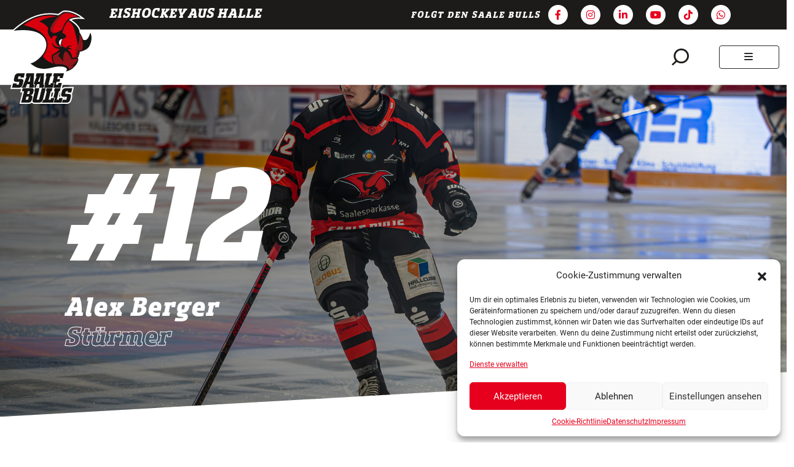

--- FILE ---
content_type: text/html; charset=UTF-8
request_url: https://www.saalebulls.com/team/alex-berger/
body_size: 21752
content:
<!doctype html>
<html lang="de">

<head>
  <meta charset="UTF-8">
  <meta name="viewport" content="width=device-width, initial-scale=1">
  <link rel="profile" href="https://gmpg.org/xfn/11">
  <!-- Favicons -->
  <link rel="apple-touch-icon" sizes="180x180" href="https://www.saalebulls.com/nvii-content/themes/bootscore-child-main/img/favicon/apple-touch-icon.png">
  <link rel="icon" type="image/png" sizes="32x32" href="https://www.saalebulls.com/nvii-content/themes/bootscore-child-main/img/favicon/favicon-32x32.png">
  <link rel="icon" type="image/png" sizes="16x16" href="https://www.saalebulls.com/nvii-content/themes/bootscore-child-main/img/favicon/favicon-16x16.png">
  <link rel="manifest" href="https://www.saalebulls.com/nvii-content/themes/bootscore-child-main/img/favicon/site.webmanifest">
  <link rel="mask-icon" href="https://www.saalebulls.com/nvii-content/themes/bootscore-child-main/img/favicon/safari-pinned-tab.svg" color="#0d6efd">
  <meta name="msapplication-TileColor" content="#ffffff">
  <meta name="theme-color" content="#ffffff">
  <meta name='robots' content='index, follow, max-image-preview:large, max-snippet:-1, max-video-preview:-1' />

	<!-- This site is optimized with the Yoast SEO plugin v23.4 - https://yoast.com/wordpress/plugins/seo/ -->
	<title>Alex Berger - Saale Bulls</title>
	<link rel="canonical" href="https://www.saalebulls.com/team/alex-berger/" />
	<meta property="og:locale" content="de_DE" />
	<meta property="og:type" content="article" />
	<meta property="og:title" content="Alex Berger - Saale Bulls" />
	<meta property="og:url" content="https://www.saalebulls.com/team/alex-berger/" />
	<meta property="og:site_name" content="Saale Bulls" />
	<meta property="article:modified_time" content="2026-01-02T10:29:25+00:00" />
	<meta property="og:image" content="https://www.saalebulls.com/nvii-content/uploads/berger-2526.png" />
	<meta property="og:image:width" content="1080" />
	<meta property="og:image:height" content="1350" />
	<meta property="og:image:type" content="image/png" />
	<meta name="twitter:card" content="summary_large_image" />
	<meta name="twitter:label1" content="Geschätzte Lesezeit" />
	<meta name="twitter:data1" content="1 Minute" />
	<script type="application/ld+json" class="yoast-schema-graph">{"@context":"https://schema.org","@graph":[{"@type":"WebPage","@id":"https://www.saalebulls.com/team/alex-berger/","url":"https://www.saalebulls.com/team/alex-berger/","name":"Alex Berger - Saale Bulls","isPartOf":{"@id":"https://www.saalebulls.com/#website"},"primaryImageOfPage":{"@id":"https://www.saalebulls.com/team/alex-berger/#primaryimage"},"image":{"@id":"https://www.saalebulls.com/team/alex-berger/#primaryimage"},"thumbnailUrl":"https://www.saalebulls.com/nvii-content/uploads/berger-2526.png","datePublished":"2023-07-14T05:33:18+00:00","dateModified":"2026-01-02T10:29:25+00:00","breadcrumb":{"@id":"https://www.saalebulls.com/team/alex-berger/#breadcrumb"},"inLanguage":"de","potentialAction":[{"@type":"ReadAction","target":["https://www.saalebulls.com/team/alex-berger/"]}]},{"@type":"ImageObject","inLanguage":"de","@id":"https://www.saalebulls.com/team/alex-berger/#primaryimage","url":"https://www.saalebulls.com/nvii-content/uploads/berger-2526.png","contentUrl":"https://www.saalebulls.com/nvii-content/uploads/berger-2526.png","width":1080,"height":1350},{"@type":"BreadcrumbList","@id":"https://www.saalebulls.com/team/alex-berger/#breadcrumb","itemListElement":[{"@type":"ListItem","position":1,"name":"Home","item":"https://www.saalebulls.com/"},{"@type":"ListItem","position":2,"name":"Team","item":"https://www.saalebulls.com/team/"},{"@type":"ListItem","position":3,"name":"Alex Berger"}]},{"@type":"WebSite","@id":"https://www.saalebulls.com/#website","url":"https://www.saalebulls.com/","name":"Saale Bulls","description":"Eishockey aus Halle","potentialAction":[{"@type":"SearchAction","target":{"@type":"EntryPoint","urlTemplate":"https://www.saalebulls.com/?s={search_term_string}"},"query-input":{"@type":"PropertyValueSpecification","valueRequired":true,"valueName":"search_term_string"}}],"inLanguage":"de"}]}</script>
	<!-- / Yoast SEO plugin. -->


<link rel='dns-prefetch' href='//api.hockeydata.net' />
<link rel="alternate" type="application/rss+xml" title="Saale Bulls &raquo; Feed" href="https://www.saalebulls.com/feed/" />
<link rel="alternate" type="application/rss+xml" title="Saale Bulls &raquo; Kommentar-Feed" href="https://www.saalebulls.com/comments/feed/" />
<link rel="alternate" title="oEmbed (JSON)" type="application/json+oembed" href="https://www.saalebulls.com/wp-json/oembed/1.0/embed?url=https%3A%2F%2Fwww.saalebulls.com%2Fteam%2Falex-berger%2F" />
<link rel="alternate" title="oEmbed (XML)" type="text/xml+oembed" href="https://www.saalebulls.com/wp-json/oembed/1.0/embed?url=https%3A%2F%2Fwww.saalebulls.com%2Fteam%2Falex-berger%2F&#038;format=xml" />
<style id='wp-img-auto-sizes-contain-inline-css' type='text/css'>
img:is([sizes=auto i],[sizes^="auto," i]){contain-intrinsic-size:3000px 1500px}
/*# sourceURL=wp-img-auto-sizes-contain-inline-css */
</style>
<link rel='stylesheet' id='mec-select2-style-css' href='https://www.saalebulls.com/nvii-content/plugins/modern-events-calendar-lite/assets/packages/select2/select2.min.css?ver=7.14.1' type='text/css' media='all' />
<link rel='stylesheet' id='mec-font-icons-css' href='https://www.saalebulls.com/nvii-content/plugins/modern-events-calendar-lite/assets/css/iconfonts.css?ver=7.14.1' type='text/css' media='all' />
<link rel='stylesheet' id='mec-frontend-style-css' href='https://www.saalebulls.com/nvii-content/plugins/modern-events-calendar-lite/assets/css/frontend.min.css?ver=7.14.1' type='text/css' media='all' />
<link rel='stylesheet' id='accessibility-css' href='https://www.saalebulls.com/nvii-content/plugins/modern-events-calendar-lite/assets/css/a11y.min.css?ver=7.14.1' type='text/css' media='all' />
<link rel='stylesheet' id='mec-tooltip-style-css' href='https://www.saalebulls.com/nvii-content/plugins/modern-events-calendar-lite/assets/packages/tooltip/tooltip.css?ver=7.14.1' type='text/css' media='all' />
<link rel='stylesheet' id='mec-tooltip-shadow-style-css' href='https://www.saalebulls.com/nvii-content/plugins/modern-events-calendar-lite/assets/packages/tooltip/tooltipster-sideTip-shadow.min.css?ver=7.14.1' type='text/css' media='all' />
<link rel='stylesheet' id='featherlight-css' href='https://www.saalebulls.com/nvii-content/plugins/modern-events-calendar-lite/assets/packages/featherlight/featherlight.css?ver=7.14.1' type='text/css' media='all' />
<link rel='stylesheet' id='mec-lity-style-css' href='https://www.saalebulls.com/nvii-content/plugins/modern-events-calendar-lite/assets/packages/lity/lity.min.css?ver=7.14.1' type='text/css' media='all' />
<link rel='stylesheet' id='mec-general-calendar-style-css' href='https://www.saalebulls.com/nvii-content/plugins/modern-events-calendar-lite/assets/css/mec-general-calendar.css?ver=7.14.1' type='text/css' media='all' />
<style id='wp-emoji-styles-inline-css' type='text/css'>

	img.wp-smiley, img.emoji {
		display: inline !important;
		border: none !important;
		box-shadow: none !important;
		height: 1em !important;
		width: 1em !important;
		margin: 0 0.07em !important;
		vertical-align: -0.1em !important;
		background: none !important;
		padding: 0 !important;
	}
/*# sourceURL=wp-emoji-styles-inline-css */
</style>
<style id='classic-theme-styles-inline-css' type='text/css'>
/*! This file is auto-generated */
.wp-block-button__link{color:#fff;background-color:#32373c;border-radius:9999px;box-shadow:none;text-decoration:none;padding:calc(.667em + 2px) calc(1.333em + 2px);font-size:1.125em}.wp-block-file__button{background:#32373c;color:#fff;text-decoration:none}
/*# sourceURL=/wp-includes/css/classic-themes.min.css */
</style>
<link rel='stylesheet' id='contact-form-7-css' href='https://www.saalebulls.com/nvii-content/plugins/contact-form-7/includes/css/styles.css?ver=5.9.8' type='text/css' media='all' />
<link rel='stylesheet' id='foobox-free-min-css' href='https://www.saalebulls.com/nvii-content/plugins/foobox-image-lightbox/free/css/foobox.free.min.css?ver=2.7.32' type='text/css' media='all' />
<link rel='stylesheet' id='cmplz-general-css' href='https://www.saalebulls.com/nvii-content/plugins/complianz-gdpr/assets/css/cookieblocker.min.css?ver=1726045280' type='text/css' media='all' />
<link rel='stylesheet' id='parent-style-css' href='https://www.saalebulls.com/nvii-content/themes/bootscore-main/style.css?ver=6.9' type='text/css' media='all' />
<link rel='stylesheet' id='slickslider-css' href='https://www.saalebulls.com/nvii-content/themes/bootscore-child-main/css/slick.css?ver=6.9' type='text/css' media='all' />
<link rel='stylesheet' id='main-css' href='https://www.saalebulls.com/nvii-content/themes/bootscore-child-main/css/main.css?ver=202408080819' type='text/css' media='all' />
<link rel='stylesheet' id='bootscore-style-css' href='https://www.saalebulls.com/nvii-content/themes/bootscore-child-main/style.css?ver=202601130848' type='text/css' media='all' />
<link rel='stylesheet' id='fontawesome-css' online="if(media!='all')media='all'" href='https://www.saalebulls.com/nvii-content/themes/bootscore-main/fontawesome/css/all.min.css?ver=202310241114' type='text/css' media='all' />
<link rel='stylesheet' id='hd-los-template-css' href='https://api.hockeydata.net/css/?los_template_default&#038;ver=6.9' type='text/css' media='all' />
<script type="text/javascript" src="https://www.saalebulls.com/wp-includes/js/jquery/jquery.min.js?ver=3.7.1" id="jquery-core-js"></script>
<script type="text/javascript" src="https://www.saalebulls.com/wp-includes/js/jquery/jquery-migrate.min.js?ver=3.4.1" id="jquery-migrate-js"></script>
<script type="text/javascript" src="https://www.saalebulls.com/nvii-content/themes/bootscore-child-main/js/custom.js?ver=1698146081" id="custom-js-js"></script>
<script type="text/javascript" id="foobox-free-min-js-before">
/* <![CDATA[ */
/* Run FooBox FREE (v2.7.32) */
var FOOBOX = window.FOOBOX = {
	ready: true,
	disableOthers: false,
	o: {wordpress: { enabled: true }, countMessage:'Bild %index von %total', captions: { dataTitle: ["captionTitle","title"], dataDesc: ["captionDesc","description"] }, rel: '', excludes:'.fbx-link,.nofoobox,.nolightbox,a[href*="pinterest.com/pin/create/button/"]', affiliate : { enabled: false }, error: "Inhalt konnte nicht geladen werden"},
	selectors: [
		".gallery", ".wp-block-gallery", ".wp-caption", ".wp-block-image", "a:has(img[class*=wp-image-])", ".foobox"
	],
	pre: function( $ ){
		// Custom JavaScript (Pre)
		
	},
	post: function( $ ){
		// Custom JavaScript (Post)
		
		// Custom Captions Code
		
	},
	custom: function( $ ){
		// Custom Extra JS
		
	}
};
//# sourceURL=foobox-free-min-js-before
/* ]]> */
</script>
<script type="text/javascript" src="https://www.saalebulls.com/nvii-content/plugins/foobox-image-lightbox/free/js/foobox.free.min.js?ver=2.7.32" id="foobox-free-min-js"></script>
<link rel="https://api.w.org/" href="https://www.saalebulls.com/wp-json/" /><link rel="alternate" title="JSON" type="application/json" href="https://www.saalebulls.com/wp-json/wp/v2/team/79116" /><link rel="EditURI" type="application/rsd+xml" title="RSD" href="https://www.saalebulls.com/xmlrpc.php?rsd" />
<meta name="generator" content="WordPress 6.9" />
<link rel='shortlink' href='https://www.saalebulls.com/?p=79116' />

<!-- This site is using AdRotate v5.13.4 to display their advertisements - https://ajdg.solutions/ -->
<!-- AdRotate CSS -->
<style type="text/css" media="screen">
	.g { margin:0px; padding:0px; overflow:hidden; line-height:1; zoom:1; }
	.g img { height:auto; }
	.g-col { position:relative; float:left; }
	.g-col:first-child { margin-left: 0; }
	.g-col:last-child { margin-right: 0; }
	@media only screen and (max-width: 480px) {
		.g-col, .g-dyn, .g-single { width:100%; margin-left:0; margin-right:0; }
	}
</style>
<!-- /AdRotate CSS -->

			<style>.cmplz-hidden {
					display: none !important;
				}</style><style>:root,::before,::after{--mec-color-skin: #e6001e;--mec-color-skin-rgba-1: rgba(230,0,30,.25);--mec-color-skin-rgba-2: rgba(230,0,30,.5);--mec-color-skin-rgba-3: rgba(230,0,30,.75);--mec-color-skin-rgba-4: rgba(230,0,30,.11);--mec-container-normal-width: 1196px;--mec-container-large-width: 1690px;--mec-fes-main-color: #40d9f1;--mec-fes-main-color-rgba-1: rgba(64, 217, 241, 0.12);--mec-fes-main-color-rgba-2: rgba(64, 217, 241, 0.23);--mec-fes-main-color-rgba-3: rgba(64, 217, 241, 0.03);--mec-fes-main-color-rgba-4: rgba(64, 217, 241, 0.3);--mec-fes-main-color-rgba-5: rgb(64 217 241 / 7%);--mec-fes-main-color-rgba-6: rgba(64, 217, 241, 0.2);--mec-fluent-main-color: #ade7ff;--mec-fluent-main-color-rgba-1: rgba(173, 231, 255, 0.3);--mec-fluent-main-color-rgba-2: rgba(173, 231, 255, 0.8);--mec-fluent-main-color-rgba-3: rgba(173, 231, 255, 0.1);--mec-fluent-main-color-rgba-4: rgba(173, 231, 255, 0.2);--mec-fluent-main-color-rgba-5: rgba(173, 231, 255, 0.7);--mec-fluent-main-color-rgba-6: rgba(173, 231, 255, 0.7);--mec-fluent-bold-color: #00acf8;--mec-fluent-bg-hover-color: #ebf9ff;--mec-fluent-bg-color: #f5f7f8;--mec-fluent-second-bg-color: #d6eef9;}</style><style id='global-styles-inline-css' type='text/css'>
:root{--wp--preset--aspect-ratio--square: 1;--wp--preset--aspect-ratio--4-3: 4/3;--wp--preset--aspect-ratio--3-4: 3/4;--wp--preset--aspect-ratio--3-2: 3/2;--wp--preset--aspect-ratio--2-3: 2/3;--wp--preset--aspect-ratio--16-9: 16/9;--wp--preset--aspect-ratio--9-16: 9/16;--wp--preset--color--black: #000000;--wp--preset--color--cyan-bluish-gray: #abb8c3;--wp--preset--color--white: #ffffff;--wp--preset--color--pale-pink: #f78da7;--wp--preset--color--vivid-red: #cf2e2e;--wp--preset--color--luminous-vivid-orange: #ff6900;--wp--preset--color--luminous-vivid-amber: #fcb900;--wp--preset--color--light-green-cyan: #7bdcb5;--wp--preset--color--vivid-green-cyan: #00d084;--wp--preset--color--pale-cyan-blue: #8ed1fc;--wp--preset--color--vivid-cyan-blue: #0693e3;--wp--preset--color--vivid-purple: #9b51e0;--wp--preset--gradient--vivid-cyan-blue-to-vivid-purple: linear-gradient(135deg,rgb(6,147,227) 0%,rgb(155,81,224) 100%);--wp--preset--gradient--light-green-cyan-to-vivid-green-cyan: linear-gradient(135deg,rgb(122,220,180) 0%,rgb(0,208,130) 100%);--wp--preset--gradient--luminous-vivid-amber-to-luminous-vivid-orange: linear-gradient(135deg,rgb(252,185,0) 0%,rgb(255,105,0) 100%);--wp--preset--gradient--luminous-vivid-orange-to-vivid-red: linear-gradient(135deg,rgb(255,105,0) 0%,rgb(207,46,46) 100%);--wp--preset--gradient--very-light-gray-to-cyan-bluish-gray: linear-gradient(135deg,rgb(238,238,238) 0%,rgb(169,184,195) 100%);--wp--preset--gradient--cool-to-warm-spectrum: linear-gradient(135deg,rgb(74,234,220) 0%,rgb(151,120,209) 20%,rgb(207,42,186) 40%,rgb(238,44,130) 60%,rgb(251,105,98) 80%,rgb(254,248,76) 100%);--wp--preset--gradient--blush-light-purple: linear-gradient(135deg,rgb(255,206,236) 0%,rgb(152,150,240) 100%);--wp--preset--gradient--blush-bordeaux: linear-gradient(135deg,rgb(254,205,165) 0%,rgb(254,45,45) 50%,rgb(107,0,62) 100%);--wp--preset--gradient--luminous-dusk: linear-gradient(135deg,rgb(255,203,112) 0%,rgb(199,81,192) 50%,rgb(65,88,208) 100%);--wp--preset--gradient--pale-ocean: linear-gradient(135deg,rgb(255,245,203) 0%,rgb(182,227,212) 50%,rgb(51,167,181) 100%);--wp--preset--gradient--electric-grass: linear-gradient(135deg,rgb(202,248,128) 0%,rgb(113,206,126) 100%);--wp--preset--gradient--midnight: linear-gradient(135deg,rgb(2,3,129) 0%,rgb(40,116,252) 100%);--wp--preset--font-size--small: 13px;--wp--preset--font-size--medium: 20px;--wp--preset--font-size--large: 36px;--wp--preset--font-size--x-large: 42px;--wp--preset--spacing--20: 0.44rem;--wp--preset--spacing--30: 0.67rem;--wp--preset--spacing--40: 1rem;--wp--preset--spacing--50: 1.5rem;--wp--preset--spacing--60: 2.25rem;--wp--preset--spacing--70: 3.38rem;--wp--preset--spacing--80: 5.06rem;--wp--preset--shadow--natural: 6px 6px 9px rgba(0, 0, 0, 0.2);--wp--preset--shadow--deep: 12px 12px 50px rgba(0, 0, 0, 0.4);--wp--preset--shadow--sharp: 6px 6px 0px rgba(0, 0, 0, 0.2);--wp--preset--shadow--outlined: 6px 6px 0px -3px rgb(255, 255, 255), 6px 6px rgb(0, 0, 0);--wp--preset--shadow--crisp: 6px 6px 0px rgb(0, 0, 0);}:where(.is-layout-flex){gap: 0.5em;}:where(.is-layout-grid){gap: 0.5em;}body .is-layout-flex{display: flex;}.is-layout-flex{flex-wrap: wrap;align-items: center;}.is-layout-flex > :is(*, div){margin: 0;}body .is-layout-grid{display: grid;}.is-layout-grid > :is(*, div){margin: 0;}:where(.wp-block-columns.is-layout-flex){gap: 2em;}:where(.wp-block-columns.is-layout-grid){gap: 2em;}:where(.wp-block-post-template.is-layout-flex){gap: 1.25em;}:where(.wp-block-post-template.is-layout-grid){gap: 1.25em;}.has-black-color{color: var(--wp--preset--color--black) !important;}.has-cyan-bluish-gray-color{color: var(--wp--preset--color--cyan-bluish-gray) !important;}.has-white-color{color: var(--wp--preset--color--white) !important;}.has-pale-pink-color{color: var(--wp--preset--color--pale-pink) !important;}.has-vivid-red-color{color: var(--wp--preset--color--vivid-red) !important;}.has-luminous-vivid-orange-color{color: var(--wp--preset--color--luminous-vivid-orange) !important;}.has-luminous-vivid-amber-color{color: var(--wp--preset--color--luminous-vivid-amber) !important;}.has-light-green-cyan-color{color: var(--wp--preset--color--light-green-cyan) !important;}.has-vivid-green-cyan-color{color: var(--wp--preset--color--vivid-green-cyan) !important;}.has-pale-cyan-blue-color{color: var(--wp--preset--color--pale-cyan-blue) !important;}.has-vivid-cyan-blue-color{color: var(--wp--preset--color--vivid-cyan-blue) !important;}.has-vivid-purple-color{color: var(--wp--preset--color--vivid-purple) !important;}.has-black-background-color{background-color: var(--wp--preset--color--black) !important;}.has-cyan-bluish-gray-background-color{background-color: var(--wp--preset--color--cyan-bluish-gray) !important;}.has-white-background-color{background-color: var(--wp--preset--color--white) !important;}.has-pale-pink-background-color{background-color: var(--wp--preset--color--pale-pink) !important;}.has-vivid-red-background-color{background-color: var(--wp--preset--color--vivid-red) !important;}.has-luminous-vivid-orange-background-color{background-color: var(--wp--preset--color--luminous-vivid-orange) !important;}.has-luminous-vivid-amber-background-color{background-color: var(--wp--preset--color--luminous-vivid-amber) !important;}.has-light-green-cyan-background-color{background-color: var(--wp--preset--color--light-green-cyan) !important;}.has-vivid-green-cyan-background-color{background-color: var(--wp--preset--color--vivid-green-cyan) !important;}.has-pale-cyan-blue-background-color{background-color: var(--wp--preset--color--pale-cyan-blue) !important;}.has-vivid-cyan-blue-background-color{background-color: var(--wp--preset--color--vivid-cyan-blue) !important;}.has-vivid-purple-background-color{background-color: var(--wp--preset--color--vivid-purple) !important;}.has-black-border-color{border-color: var(--wp--preset--color--black) !important;}.has-cyan-bluish-gray-border-color{border-color: var(--wp--preset--color--cyan-bluish-gray) !important;}.has-white-border-color{border-color: var(--wp--preset--color--white) !important;}.has-pale-pink-border-color{border-color: var(--wp--preset--color--pale-pink) !important;}.has-vivid-red-border-color{border-color: var(--wp--preset--color--vivid-red) !important;}.has-luminous-vivid-orange-border-color{border-color: var(--wp--preset--color--luminous-vivid-orange) !important;}.has-luminous-vivid-amber-border-color{border-color: var(--wp--preset--color--luminous-vivid-amber) !important;}.has-light-green-cyan-border-color{border-color: var(--wp--preset--color--light-green-cyan) !important;}.has-vivid-green-cyan-border-color{border-color: var(--wp--preset--color--vivid-green-cyan) !important;}.has-pale-cyan-blue-border-color{border-color: var(--wp--preset--color--pale-cyan-blue) !important;}.has-vivid-cyan-blue-border-color{border-color: var(--wp--preset--color--vivid-cyan-blue) !important;}.has-vivid-purple-border-color{border-color: var(--wp--preset--color--vivid-purple) !important;}.has-vivid-cyan-blue-to-vivid-purple-gradient-background{background: var(--wp--preset--gradient--vivid-cyan-blue-to-vivid-purple) !important;}.has-light-green-cyan-to-vivid-green-cyan-gradient-background{background: var(--wp--preset--gradient--light-green-cyan-to-vivid-green-cyan) !important;}.has-luminous-vivid-amber-to-luminous-vivid-orange-gradient-background{background: var(--wp--preset--gradient--luminous-vivid-amber-to-luminous-vivid-orange) !important;}.has-luminous-vivid-orange-to-vivid-red-gradient-background{background: var(--wp--preset--gradient--luminous-vivid-orange-to-vivid-red) !important;}.has-very-light-gray-to-cyan-bluish-gray-gradient-background{background: var(--wp--preset--gradient--very-light-gray-to-cyan-bluish-gray) !important;}.has-cool-to-warm-spectrum-gradient-background{background: var(--wp--preset--gradient--cool-to-warm-spectrum) !important;}.has-blush-light-purple-gradient-background{background: var(--wp--preset--gradient--blush-light-purple) !important;}.has-blush-bordeaux-gradient-background{background: var(--wp--preset--gradient--blush-bordeaux) !important;}.has-luminous-dusk-gradient-background{background: var(--wp--preset--gradient--luminous-dusk) !important;}.has-pale-ocean-gradient-background{background: var(--wp--preset--gradient--pale-ocean) !important;}.has-electric-grass-gradient-background{background: var(--wp--preset--gradient--electric-grass) !important;}.has-midnight-gradient-background{background: var(--wp--preset--gradient--midnight) !important;}.has-small-font-size{font-size: var(--wp--preset--font-size--small) !important;}.has-medium-font-size{font-size: var(--wp--preset--font-size--medium) !important;}.has-large-font-size{font-size: var(--wp--preset--font-size--large) !important;}.has-x-large-font-size{font-size: var(--wp--preset--font-size--x-large) !important;}
/*# sourceURL=global-styles-inline-css */
</style>
</head>

<body data-cmplz=2 class="wp-singular team-template-default single single-team postid-79116 wp-theme-bootscore-main wp-child-theme-bootscore-child-main mec-theme-bootscore-main no-sidebar">

  
  <div id="page" class="site">

    <header id="masthead" class="site-header">
      <div class="bg-dark py-2 px-4 d-flex justify-content-between">
        <div class="container-lg">
          <div class="row">
            <div class="d-none d-lg-block col-lg-5">
              <div class="h4 m-0 ms-5 ps-5 text-white">
                <span class="">Eishockey aus Halle</span>
              </div>
            </div>
            <div class="col-lg-7">
              <div class="social_media text-white text-end">
                  <span class="d-none d-sm-inline-block align-middle mt-1">Folgt den Saale Bulls</span>
                                  <a href="https://www.facebook.com/SaaleBulls/" class="text-white mx-1" target="_blank">
                    <span class="fa-stack" style="vertical-align: top;">
                      <i class="fas fa-circle fa-stack-2x"></i>
                      <i class="fab fa-facebook-f fa-stack-1x fa-inverse"></i>
                    </span>
                  </a>
                                                  <a href="https://www.instagram.com/saalebulls/" class="text-white mx-1" target="_blank">
                    <span class="fa-stack" style="vertical-align: top;">
                      <i class="fas fa-circle fa-stack-2x"></i>
                      <i class="fab fa-instagram fa-stack-1x fa-inverse"></i>
                    </span>
                  </a>
                                                  <a href="https://de.linkedin.com/company/saalebulls" class="text-white mx-1" target="_blank">
                    <span class="fa-stack" style="vertical-align: top;">
                      <i class="fas fa-circle fa-stack-2x"></i>
                      <i class="fab fa-linkedin-in fa-stack-1x fa-inverse"></i>
                    </span>
                  </a>
                                                  <a href="https://www.youtube.com/channel/UCCn1ahNV9ba3Mho2wa_3GpA" class="text-white mx-1" target="_blank">
                    <span class="fa-stack" style="vertical-align: top;">
                      <i class="fas fa-circle fa-stack-2x"></i>
                      <i class="fab fa-youtube fa-stack-1x fa-inverse"></i>
                    </span>
                  </a>
                                                  <a href="https://www.tiktok.com/@saalebulls?lang=de-DE" class="text-white mx-1" target="_blank">
                    <span class="fa-stack" style="vertical-align: top;">
                      <i class="fas fa-circle fa-stack-2x"></i>
                      <i class="fab fa-tiktok fa-stack-1x fa-inverse"></i>
                    </span>
                  </a>
                				                    <a href="https://www.whatsapp.com/channel/0029Vaxz97eLikgDm2wwJM2f" class="text-white mx-1" target="_blank">
                    <span class="fa-stack" style="vertical-align: top;">
                      <i class="fas fa-circle fa-stack-2x"></i>
                      <i class="fa-brands fa-whatsapp fa-stack-1x fa-inverse"></i>
                    </span>
                  </a>
                              </div>
            </div>
          </div>
        </div>
      </div>
      <div class="bg-white">

        <nav id="nav-main" class="navbar navbar-expand-xxl py-0 py-md-4">

          <div class="container-fluid position-relative">

            <!-- Navbar Brand -->
            <a class="navbar-brand xs d-md-none" href="https://www.saalebulls.com"><img src="https://www.saalebulls.com/nvii-content/themes/bootscore-child-main/img/logo/logo.svg" alt="Saale Bulls - MEC Halle 04 e.V. // Eishockey aus Halle" class="logo xs" width="89" height="100"></a>
            <a class="navbar-brand md d-none d-md-block position-absolute top-50 start-0 translate-middle-y ms-3" href="https://www.saalebulls.com"><img src="https://www.saalebulls.com/nvii-content/themes/bootscore-child-main/img/logo/logo.svg" alt="Saale Bulls - MEC Halle 04 e.V. // Eishockey aus Halle" class="logo md" width="135" height="152"></a>

            <!-- Offcanvas Navbar -->
            <div class="offcanvas offcanvas-end" tabindex="-1" id="offcanvas-navbar">
              <div class="offcanvas-header bg-light">
                <span class="h5 mb-0">Menü</span>
                <button type="button" class="btn-close text-reset" data-bs-dismiss="offcanvas" aria-label="Close"></button>
              </div>
              <div class="offcanvas-body">
                <!-- Bootstrap 5 Nav Walker Main Menu -->
                <ul id="bootscore-navbar" class="navbar-nav mx-auto "><li  id="menu-item-30" class="menu-item menu-item-type-post_type menu-item-object-page menu-item-has-children current-menu-parent dropdown nav-item nav-item-30"><a href="https://www.saalebulls.com/club/" class="nav-link  dropdown-toggle nav-link" data-bs-toggle="dropdown" aria-haspopup="true" aria-expanded="false">Club</a>
<ul class="dropdown-menu  depth_0">
	<li  id="menu-item-59" class="menu-item menu-item-type-post_type menu-item-object-page current-menu-parent nav-item nav-item-59"><a href="https://www.saalebulls.com/club/team/" class="dropdown-item active">Team</a></li>
	<li  id="menu-item-58" class="menu-item menu-item-type-post_type menu-item-object-page nav-item nav-item-58"><a href="https://www.saalebulls.com/club/spielplan/" class="dropdown-item ">Spielplan</a></li>
	<li  id="menu-item-57" class="menu-item menu-item-type-post_type menu-item-object-page nav-item nav-item-57"><a href="https://www.saalebulls.com/club/tabelle/" class="dropdown-item ">Tabelle &#038; Statistiken</a></li>
	<li  id="menu-item-56" class="menu-item menu-item-type-post_type menu-item-object-page nav-item nav-item-56"><a href="https://www.saalebulls.com/club/spielstaette/" class="dropdown-item ">Spielstätte</a></li>
	<li  id="menu-item-75310" class="menu-item menu-item-type-post_type menu-item-object-page nav-item nav-item-75310"><a href="https://www.saalebulls.com/club/management/" class="dropdown-item ">Management</a></li>
	<li  id="menu-item-54" class="menu-item menu-item-type-post_type menu-item-object-page nav-item nav-item-54"><a href="https://www.saalebulls.com/club/geschaeftsstelle/" class="dropdown-item ">Geschäftsstelle</a></li>
	<li  id="menu-item-77034" class="menu-item menu-item-type-post_type menu-item-object-page nav-item nav-item-77034"><a href="https://www.saalebulls.com/club/das-sind-wir/" class="dropdown-item ">Historie</a></li>
	<li  id="menu-item-518" class="menu-item menu-item-type-custom menu-item-object-custom nav-item nav-item-518"><a target="_blank" href="https://www.esvhalle.com/" class="dropdown-item ">Nachwuchs</a></li>
	<li  id="menu-item-53" class="menu-item menu-item-type-post_type menu-item-object-page nav-item nav-item-53"><a href="https://www.saalebulls.com/club/charity/" class="dropdown-item ">Charity</a></li>
</ul>
</li>
<li  id="menu-item-27" class="menu-item menu-item-type-post_type menu-item-object-page nav-item nav-item-27"><a href="https://www.saalebulls.com/news/" class="nav-link ">News</a></li>
<li  id="menu-item-62916" class="menu-item menu-item-type-post_type menu-item-object-page menu-item-has-children dropdown nav-item nav-item-62916"><a href="https://www.saalebulls.com/tickets/" class="nav-link  dropdown-toggle nav-link" data-bs-toggle="dropdown" aria-haspopup="true" aria-expanded="false">Tickets</a>
<ul class="dropdown-menu  depth_0">
	<li  id="menu-item-29" class="menu-item menu-item-type-post_type menu-item-object-page nav-item nav-item-29"><a href="https://www.saalebulls.com/tickets/tagestickets/" class="dropdown-item ">Ticket-Informationen</a></li>
	<li  id="menu-item-90428" class="menu-item menu-item-type-post_type menu-item-object-page nav-item nav-item-90428"><a href="https://www.saalebulls.com/tickets/online-tickets/" class="dropdown-item ">Online-Tickets</a></li>
	<li  id="menu-item-79277" class="menu-item menu-item-type-post_type menu-item-object-page nav-item nav-item-79277"><a href="https://www.saalebulls.com/tickets/dauerkarten/" class="dropdown-item ">Dauerkarten</a></li>
	<li  id="menu-item-68887" class="menu-item menu-item-type-post_type menu-item-object-page nav-item nav-item-68887"><a href="https://www.saalebulls.com/tickets/vorverkaufsstellen/" class="dropdown-item ">Vorverkaufsstellen</a></li>
	<li  id="menu-item-62917" class="menu-item menu-item-type-post_type menu-item-object-page nav-item nav-item-62917"><a href="https://www.saalebulls.com/tickets/hospitality-pakete/" class="dropdown-item ">Hospitality Pakete</a></li>
</ul>
</li>
<li  id="menu-item-32" class="menu-item menu-item-type-post_type menu-item-object-page menu-item-has-children dropdown nav-item nav-item-32"><a href="https://www.saalebulls.com/fans/" class="nav-link  dropdown-toggle nav-link" data-bs-toggle="dropdown" aria-haspopup="true" aria-expanded="false">Fans</a>
<ul class="dropdown-menu  depth_0">
	<li  id="menu-item-69870" class="menu-item menu-item-type-post_type menu-item-object-page nav-item nav-item-69870"><a href="https://www.saalebulls.com/fans/termine/" class="dropdown-item ">Kalenderdatei: Spielplan</a></li>
	<li  id="menu-item-79687" class="menu-item menu-item-type-post_type menu-item-object-page nav-item nav-item-79687"><a href="https://www.saalebulls.com/fans/kostenfreier-eintritt-fuer-kinder-und-jugendliche/" class="dropdown-item ">Kostenfreier Eintritt für Kinder und Jugendliche</a></li>
	<li  id="menu-item-79079" class="menu-item menu-item-type-post_type menu-item-object-page nav-item nav-item-79079"><a href="https://www.saalebulls.com/fans/bierdeckelaktion/" class="dropdown-item ">Die Saale Bulls in deiner Lieblingslocation</a></li>
	<li  id="menu-item-77058" class="menu-item menu-item-type-post_type menu-item-object-page nav-item nav-item-77058"><a href="https://www.saalebulls.com/fans/newsletter/" class="dropdown-item ">Newsletter</a></li>
	<li  id="menu-item-96883" class="menu-item menu-item-type-post_type menu-item-object-page nav-item nav-item-96883"><a href="https://www.saalebulls.com/programmblatt/" class="dropdown-item ">Programmblatt</a></li>
	<li  id="menu-item-75422" class="menu-item menu-item-type-post_type menu-item-object-page nav-item nav-item-75422"><a href="https://www.saalebulls.com/fans/eventbox/" class="dropdown-item ">ASM-Eventbox</a></li>
	<li  id="menu-item-63029" class="menu-item menu-item-type-post_type menu-item-object-page nav-item nav-item-63029"><a href="https://www.saalebulls.com/fans/fanclubs/" class="dropdown-item ">Fanclubs</a></li>
	<li  id="menu-item-52" class="menu-item menu-item-type-post_type menu-item-object-page nav-item nav-item-52"><a href="https://www.saalebulls.com/fans/eishockey-regeln/" class="dropdown-item ">Eishockey-Regeln</a></li>
</ul>
</li>
<li  id="menu-item-31" class="menu-item menu-item-type-post_type menu-item-object-page menu-item-has-children dropdown nav-item nav-item-31"><a href="https://www.saalebulls.com/partner/" class="nav-link  dropdown-toggle nav-link" data-bs-toggle="dropdown" aria-haspopup="true" aria-expanded="false">Partner</a>
<ul class="dropdown-menu  depth_0">
	<li  id="menu-item-68" class="menu-item menu-item-type-post_type menu-item-object-page nav-item nav-item-68"><a href="https://www.saalebulls.com/partner/sponsoren/" class="dropdown-item ">Sponsoren</a></li>
	<li  id="menu-item-67" class="menu-item menu-item-type-post_type menu-item-object-page nav-item nav-item-67"><a href="https://www.saalebulls.com/partner/supporterclub/" class="dropdown-item ">Supporter Club</a></li>
	<li  id="menu-item-76991" class="menu-item menu-item-type-post_type menu-item-object-page nav-item nav-item-76991"><a href="https://www.saalebulls.com/partner/marke_saale_bulls/" class="dropdown-item ">Die Marke Saale Bulls</a></li>
	<li  id="menu-item-66" class="menu-item menu-item-type-post_type menu-item-object-page nav-item nav-item-66"><a href="https://www.saalebulls.com/partner/partner-werden/" class="dropdown-item ">Partner werden</a></li>
</ul>
</li>
<li  id="menu-item-33" class="menu-item menu-item-type-post_type menu-item-object-page menu-item-has-children dropdown nav-item nav-item-33"><a href="https://www.saalebulls.com/media/" class="nav-link  dropdown-toggle nav-link" data-bs-toggle="dropdown" aria-haspopup="true" aria-expanded="false">Media</a>
<ul class="dropdown-menu  depth_0">
	<li  id="menu-item-89230" class="menu-item menu-item-type-post_type menu-item-object-page nav-item nav-item-89230"><a href="https://www.saalebulls.com/media/saale-bulls-app/" class="dropdown-item ">Saale Bulls App</a></li>
	<li  id="menu-item-67451" class="menu-item menu-item-type-post_type menu-item-object-page nav-item nav-item-67451"><a href="https://www.saalebulls.com/media/galerien/" class="dropdown-item ">Galerien</a></li>
	<li  id="menu-item-77002" class="menu-item menu-item-type-post_type menu-item-object-page nav-item nav-item-77002"><a href="https://www.saalebulls.com/media/highlights/" class="dropdown-item ">Highlights</a></li>
	<li  id="menu-item-62786" class="menu-item menu-item-type-custom menu-item-object-custom nav-item nav-item-62786"><a target="_blank" href="https://www.youtube.com/@SaaleBullsTV/" class="dropdown-item ">BullsTV</a></li>
	<li  id="menu-item-63018" class="menu-item menu-item-type-post_type menu-item-object-page nav-item nav-item-63018"><a href="https://www.saalebulls.com/media/downloads/" class="dropdown-item ">Downloads</a></li>
</ul>
</li>
<li  id="menu-item-34" class="menu-item menu-item-type-post_type menu-item-object-page menu-item-has-children dropdown nav-item nav-item-34"><a href="https://www.saalebulls.com/live/" class="nav-link  dropdown-toggle nav-link" data-bs-toggle="dropdown" aria-haspopup="true" aria-expanded="false">Live</a>
<ul class="dropdown-menu  depth_0">
	<li  id="menu-item-519" class="menu-item menu-item-type-custom menu-item-object-custom nav-item nav-item-519"><a target="_blank" href="https://www.sprade.tv/team/70/" class="dropdown-item ">Live Stream</a></li>
	<li  id="menu-item-522" class="menu-item menu-item-type-custom menu-item-object-custom nav-item nav-item-522"><a target="_blank" href="https://tickerv2.saalebulls.com/#!/app" class="dropdown-item ">Liveticker</a></li>
</ul>
</li>
<li  id="menu-item-35" class="menu-item menu-item-type-custom menu-item-object-custom nav-item nav-item-35"><a target="_blank" href="http://www.saalebulls-fanshop.de/" class="nav-link ">Onlineshop</a></li>
</ul>                <!-- Bootstrap 5 Nav Walker Main Menu End -->
              </div>
            </div>


            <div class="header-actions d-flex align-items-center">

              <!-- Top Nav Widget -->
              <div class="top-nav-widget">
                              </div>

              <!-- Search Toggler Mobile -->
              <button class="btn ms-1 ms-md-2 top-nav-search-md" type="button" data-bs-toggle="collapse" data-bs-target="#collapse-search" aria-expanded="false" aria-controls="collapse-search">
                <img src="https://www.saalebulls.com/nvii-content/themes/bootscore-child-main/img/search.svg" alt="search" class="" width="28" height="28"><span class="visually-hidden-focusable">Search</span>
              </button>

              <!-- Navbar Toggler -->
              <button class="btn btn-outline-secondary d-xxl-none ms-1 ms-md-2" type="button" data-bs-toggle="offcanvas" data-bs-target="#offcanvas-navbar" aria-controls="offcanvas-navbar">
                <i class="fa-solid fa-bars"></i><span class="visually-hidden-focusable">Menu</span>
              </button>

            </div><!-- .header-actions -->

          </div><!-- .container -->

        </nav><!-- .navbar -->

        <!-- Top Nav Search Mobile Collapse -->
        <div class="collapse container pb-4" id="collapse-search">
                      <div class="mb-2">
              <div class="top-nav-search"><!-- Search Button Outline Secondary Right -->
<form class="searchform input-group" method="get" action="https://www.saalebulls.com/">
  <input type="text" name="s" class="form-control" placeholder="Suche">
  <button type="submit" class="input-group-text btn btn-primary"><i class="fa-solid fa-magnifying-glass"></i><span class="visually-hidden-focusable">Search</span></button>
</form>
</div>            </div>
                  </div>

      </div><!-- .fixed-top .bg-light -->

    </header><!-- #masthead -->

<div id="content" class="site-content">
  <div id="primary" class="content-area">

    <!-- Hook to add something nice -->
    
    <div class="row">
      <div class="col-12">

        <main id="main" class="site-main overflow-hidden">
          <header class="entry-header py-5 vh-75 bgImage" style="background-image:linear-gradient(45deg, rgba(0,0,0,0.5) 0%, rgba(0,0,0,0) 100%), url(https://www.saalebulls.com/nvii-content/uploads/SB-vs-HD-077.jpg)">
            <div class="container-md h-100">
              <div class="row h-100 align-items-center">
                <div class="col-xl-6">
                  <div class="p-4">
                                                            <p class="number text-white m-0">
                      #12                    </p>
                                        <h1 class="h1 m-0 text-white">Alex Berger</h1>
                    <div class="h3">Stürmer</div>
                  </div>
                </div>
              </div>
            </div>
          </header>
          <section>
            <div class="container py-5">
              <div class="row gx-5 py-5 my-5">

                                  <div class="col-xl-6 col-xxl-5">
                    <div class="pe-5">
                      <h2 class="mb-5">Bio</h2>
                      <p>Der junge Angreifer erlernte das Eishockey-ABC in seiner Geburtsstadt beim ES Weißwasser. Nach der Spielzeit 2018/19, die der Linksschütze nach 35 Partien als Top-Scorer (44 Punkte, 20 Tore) der U17-Mannschaft der Ostsachsen beendete, zog es den zweimaligen U16-Nationalspieler in die Bundeshauptstadt. Im Anschluss an die Saison 2019/20 im Trikot des U17-Teams der Eisbären Juniors, die er ebenfalls als Top-Scorer (51 Zähler) und bester Vorbereiter (37 Assists) abschloss, stand Berger seit 2020 für die Berliner in der Deutschen Nachwuchs-Liga (DNL) auf dem Eis. In der Spielzeit 2021/22 konnte Berger den erstmaligen Gewinn der DNL-Meisterschaft für die Eisbären Juniors feiern, in der vergangenen Saison stand er mit der Mannschaft Playoff-Halbfinale.</p>
<p>&nbsp;</p>
<p>Nach insgesamt 93 Einsätzen in der DNL mit 39 Zählern (neun Treffer) bieten die Saale Bulls dem jungen Stürmer nun, wie seinem ehemaligen Teamkollegen Jeroen Plauschin im Vorjahr, die Möglichkeit, die ersten Schritte im Seniorenbereich zu bestreiten und den Weg in den Profibereich zu wagen.</p>
                    </div>
                  </div>
                                <div class="col-xl-6 col-xxl-7">
                  <h2 class="mb-5">Quickfacts</h2>
                  <div class="row quickfacts">
                    <div class="col-md-6">
                      <p class="h3 mb-4"><span class="outline">Vollständiger Name</span>
                                              BERGER Alex                                            </p>
                      <p class="h3 mb-4"><span class="outline">Größe</span>
                                              176 cm                                            </p>
                      <p class="h3 mb-4"><span class="outline">Herkunftsland</span>
                                              GER                                            </p>
                    </div>
                    <div class="col-md-6">
                      <p class="h3 mb-4"><span class="outline">Alter</span>
                                              22                                            </p>
                      <p class="h3 mb-4"><span class="outline">Gewicht</span>
                                              75 kg                                            </p>
                      <p class="h3 mb-4"><span class="outline">Geburtstag</span>
                                              15.07.2003                                            </p>
                    </div>
                  </div>
                </div>
                                  <div class="col-12 prasentiert_von text-end">
                                          Alex Berger wird präsentiert von <a href="https://www.saalebulls.com/sponsoren/ernst-weber-systemhaus-gmbh/"><img width="300" height="42" src="https://www.saalebulls.com/nvii-content/uploads/Ernst-Weber-Logo-300x42.webp" class="attachment-medium size-medium wp-post-image" alt="" decoding="async" srcset="https://www.saalebulls.com/nvii-content/uploads/Ernst-Weber-Logo-300x42.webp 300w, https://www.saalebulls.com/nvii-content/uploads/Ernst-Weber-Logo-1024x142.webp 1024w, https://www.saalebulls.com/nvii-content/uploads/Ernst-Weber-Logo-768x107.webp 768w, https://www.saalebulls.com/nvii-content/uploads/Ernst-Weber-Logo.webp 1920w" sizes="(max-width: 300px) 100vw, 300px" /></a>
                                      </div>
                              </div>

            </div>
          </section>
          <section class="position-relative z-99">
            <div class="position-absolute top-0 start-50 translate-middle">
              <div class="row my-5">
                <div class="col-12 spielername">
                  <p>
                    Alex Berger                  </p>
                </div>
              </div>
            </div>
          </section>
          <section class="bgSkrew py-5 greyStripe">
            <div class="back py-5">
              <div class="container">
                <div class="row align-items-center justify-content-center">
                  <div class="col-xl-6 col-xxl-5">
                                          <figure>
                        <img width="1080" height="1350" src="https://www.saalebulls.com/nvii-content/uploads/berger-2526.png" class="attachment-full size-full" alt="" decoding="async" srcset="https://www.saalebulls.com/nvii-content/uploads/berger-2526.png 1080w, https://www.saalebulls.com/nvii-content/uploads/berger-2526-240x300.png 240w, https://www.saalebulls.com/nvii-content/uploads/berger-2526-819x1024.png 819w, https://www.saalebulls.com/nvii-content/uploads/berger-2526-768x960.png 768w" sizes="(max-width: 1080px) 100vw, 1080px" />                      </figure>
                                      </div>
                                    <div class="col-xl-6 col-xxl-7">
                    <h2 class="mb-5">Statistik</h2>
                    <div class="row statistik">
                      <div class="col-6 col-sm-3 mb-5">
                        <p class="h3 mb-0">
                                                  32                                                </p>
                        Spiele
                      </div>
                      <div class="col-6 col-sm-3 mb-5">
                        <p class="h3 mb-0">
                                                  -
                                                </p>
                        Tore
                      </div>
                      <div class="col-6 col-sm-3 mb-5">
                        <p class="h3 mb-0">
                                                  -
                                                </p>
                        Assists
                      </div>
                      <div class="col-6 col-sm-3 mb-5">
                        <p class="h3 mb-0">
                                                  -
                                                </p>
                        Punkte
                      </div>
                      <div class="col-6 col-sm-3 mb-5">
                        <p class="h3 mb-0">
                                                  10                                                </p>
                        Torschüsse
                      </div>
                      <div class="col-6 col-sm-3 mb-5">
                        <p class="h3 mb-0">
                                                  8                                                </p>
                        Strafminuten
                      </div>
                      <div class="col-6 col-sm-3 mb-5">
                        <p class="h3 mb-0">
                                                  0/0                                                </p>
                        Bullys
                      </div>
                      <div class="col-6 col-sm-3 mb-5">
                        <p class="h3 mb-0">
                                                  -
                                                </p>
                        Bullyschnitt
                      </div>
                    </div>
                  </div>
                                </div>
                                <div class="row py-5">
                  <div data-hd-widget="hockeydata.los.Player.FullPage" data-hd-widget-options='
                  {
                    "apiKey":"9646aebb141f97baf28f64b8704d3a68",
                    "teamId":13052,
                    "divisionId":"debol_n_hr",
                    "playerId":18520,
                    "sport":"icehockey"
                  }'>
                  </div>
                </div>
                              </div>
              <div class="team_startseite mt-4">
                                <div class="text-center">
                  <a class="btn btn-primary" href="https://www.saalebulls.com/club/team/">Zum gesamten Team</a>
                </div>
                  <div class="team_slider">
                                          <div class="p-3">
                        <div class="card ratio ratio-5x6 border-0">
                          <div class="bgImage h-100" style="background-image: url(https://www.saalebulls.com/nvii-content/uploads/allavena-2526.png)">
                            <div class="overlay h-100 d-flex flex-column align-items-center justify-content-end">
                              <h3 class="card-title text-center w-100 m-0"><a href="https://www.saalebulls.com/team/daniel-allavena/" class="stretched-link">#1 Daniel Allavena</a></h3>
                              <div class="h3"><a href="https://www.saalebulls.com/position/goalie/" rel="tag">Goalie</a></div>                              <div class="metaPlayer w-100 text-white mt-3 mb-4">
                                <div class="container">
                                  <div class="row text-center">
                                    <div class="col-4">
                                      <b>GP</b><br />29                                    </div>
                                    <div class="col-4">
                                      <b>G</b><br />-                                    </div>
                                    <div class="col-4">
                                      <b>A</b><br />-                                    </div>
                                  </div>
                                </div>
                              </div>
                            </div>
                          </div>
                        </div>
                      </div>
                                          <div class="p-3">
                        <div class="card ratio ratio-5x6 border-0">
                          <div class="bgImage h-100" style="background-image: url(https://www.saalebulls.com/nvii-content/uploads/biezais-2526.png)">
                            <div class="overlay h-100 d-flex flex-column align-items-center justify-content-end">
                              <h3 class="card-title text-center w-100 m-0"><a href="https://www.saalebulls.com/team/elvijs-biezais/" class="stretched-link">#19 Elvijs Biezais</a></h3>
                              <div class="h3"><a href="https://www.saalebulls.com/position/stuermer/" rel="tag">Stürmer</a></div>                              <div class="metaPlayer w-100 text-white mt-3 mb-4">
                                <div class="container">
                                  <div class="row text-center">
                                    <div class="col-4">
                                      <b>GP</b><br />32                                    </div>
                                    <div class="col-4">
                                      <b>G</b><br />16                                    </div>
                                    <div class="col-4">
                                      <b>A</b><br />26                                    </div>
                                  </div>
                                </div>
                              </div>
                            </div>
                          </div>
                        </div>
                      </div>
                                          <div class="p-3">
                        <div class="card ratio ratio-5x6 border-0">
                          <div class="bgImage h-100" style="background-image: url(https://www.saalebulls.com/nvii-content/uploads/akerman-2526.png)">
                            <div class="overlay h-100 d-flex flex-column align-items-center justify-content-end">
                              <h3 class="card-title text-center w-100 m-0"><a href="https://www.saalebulls.com/team/jesper-akerman/" class="stretched-link">#11 Jesper Åkerman</a></h3>
                              <div class="h3"><a href="https://www.saalebulls.com/position/verteidiger/" rel="tag">Verteidiger</a></div>                              <div class="metaPlayer w-100 text-white mt-3 mb-4">
                                <div class="container">
                                  <div class="row text-center">
                                    <div class="col-4">
                                      <b>GP</b><br />32                                    </div>
                                    <div class="col-4">
                                      <b>G</b><br />1                                    </div>
                                    <div class="col-4">
                                      <b>A</b><br />22                                    </div>
                                  </div>
                                </div>
                              </div>
                            </div>
                          </div>
                        </div>
                      </div>
                                          <div class="p-3">
                        <div class="card ratio ratio-5x6 border-0">
                          <div class="bgImage h-100" style="background-image: url(https://www.saalebulls.com/nvii-content/uploads/zernikel-2526.png)">
                            <div class="overlay h-100 d-flex flex-column align-items-center justify-content-end">
                              <h3 class="card-title text-center w-100 m-0"><a href="https://www.saalebulls.com/team/kai-zernikel/" class="stretched-link">#7 Kai Zernikel</a></h3>
                              <div class="h3"><a href="https://www.saalebulls.com/position/verteidiger/" rel="tag">Verteidiger</a></div>                              <div class="metaPlayer w-100 text-white mt-3 mb-4">
                                <div class="container">
                                  <div class="row text-center">
                                    <div class="col-4">
                                      <b>GP</b><br />33                                    </div>
                                    <div class="col-4">
                                      <b>G</b><br />2                                    </div>
                                    <div class="col-4">
                                      <b>A</b><br />5                                    </div>
                                  </div>
                                </div>
                              </div>
                            </div>
                          </div>
                        </div>
                      </div>
                                          <div class="p-3">
                        <div class="card ratio ratio-5x6 border-0">
                          <div class="bgImage h-100" style="background-image: url(https://www.saalebulls.com/nvii-content/uploads/neher-2526.png)">
                            <div class="overlay h-100 d-flex flex-column align-items-center justify-content-end">
                              <h3 class="card-title text-center w-100 m-0"><a href="https://www.saalebulls.com/team/marvin-neher/" class="stretched-link">#23 Marvin Neher</a></h3>
                              <div class="h3"><a href="https://www.saalebulls.com/position/verteidiger/" rel="tag">Verteidiger</a></div>                              <div class="metaPlayer w-100 text-white mt-3 mb-4">
                                <div class="container">
                                  <div class="row text-center">
                                    <div class="col-4">
                                      <b>GP</b><br />33                                    </div>
                                    <div class="col-4">
                                      <b>G</b><br />4                                    </div>
                                    <div class="col-4">
                                      <b>A</b><br />9                                    </div>
                                  </div>
                                </div>
                              </div>
                            </div>
                          </div>
                        </div>
                      </div>
                                          <div class="p-3">
                        <div class="card ratio ratio-5x6 border-0">
                          <div class="bgImage h-100" style="background-image: url(https://www.saalebulls.com/nvii-content/uploads/schaefer-2526.png)">
                            <div class="overlay h-100 d-flex flex-column align-items-center justify-content-end">
                              <h3 class="card-title text-center w-100 m-0"><a href="https://www.saalebulls.com/team/brett-schaefer/" class="stretched-link">#27 Brett Schaefer</a></h3>
                              <div class="h3"><a href="https://www.saalebulls.com/position/stuermer/" rel="tag">Stürmer</a></div>                              <div class="metaPlayer w-100 text-white mt-3 mb-4">
                                <div class="container">
                                  <div class="row text-center">
                                    <div class="col-4">
                                      <b>GP</b><br />32                                    </div>
                                    <div class="col-4">
                                      <b>G</b><br />7                                    </div>
                                    <div class="col-4">
                                      <b>A</b><br />10                                    </div>
                                  </div>
                                </div>
                              </div>
                            </div>
                          </div>
                        </div>
                      </div>
                                          <div class="p-3">
                        <div class="card ratio ratio-5x6 border-0">
                          <div class="bgImage h-100" style="background-image: url(https://www.saalebulls.com/nvii-content/uploads/cornett-2526.png)">
                            <div class="overlay h-100 d-flex flex-column align-items-center justify-content-end">
                              <h3 class="card-title text-center w-100 m-0"><a href="https://www.saalebulls.com/team/nicolas-cornett/" class="stretched-link">#17 Nicolas Cornett</a></h3>
                              <div class="h3"><a href="https://www.saalebulls.com/position/stuermer/" rel="tag">Stürmer</a></div>                              <div class="metaPlayer w-100 text-white mt-3 mb-4">
                                <div class="container">
                                  <div class="row text-center">
                                    <div class="col-4">
                                      <b>GP</b><br />35                                    </div>
                                    <div class="col-4">
                                      <b>G</b><br />3                                    </div>
                                    <div class="col-4">
                                      <b>A</b><br />6                                    </div>
                                  </div>
                                </div>
                              </div>
                            </div>
                          </div>
                        </div>
                      </div>
                                          <div class="p-3">
                        <div class="card ratio ratio-5x6 border-0">
                          <div class="bgImage h-100" style="background-image: url(https://www.saalebulls.com/nvii-content/uploads/aaron-reinig-1.png)">
                            <div class="overlay h-100 d-flex flex-column align-items-center justify-content-end">
                              <h3 class="card-title text-center w-100 m-0"><a href="https://www.saalebulls.com/team/aaron-reinig/" class="stretched-link">#4 Aaron Reinig</a></h3>
                              <div class="h3"><a href="https://www.saalebulls.com/position/verteidiger/" rel="tag">Verteidiger</a></div>                              <div class="metaPlayer w-100 text-white mt-3 mb-4">
                                <div class="container">
                                  <div class="row text-center">
                                    <div class="col-4">
                                      <b>GP</b><br />26                                    </div>
                                    <div class="col-4">
                                      <b>G</b><br />6                                    </div>
                                    <div class="col-4">
                                      <b>A</b><br />8                                    </div>
                                  </div>
                                </div>
                              </div>
                            </div>
                          </div>
                        </div>
                      </div>
                                          <div class="p-3">
                        <div class="card ratio ratio-5x6 border-0">
                          <div class="bgImage h-100" style="background-image: url(https://www.saalebulls.com/nvii-content/uploads/wilenius-2526.png)">
                            <div class="overlay h-100 d-flex flex-column align-items-center justify-content-end">
                              <h3 class="card-title text-center w-100 m-0"><a href="https://www.saalebulls.com/team/tomi-wilenius/" class="stretched-link">#63 Tomi Wilenius</a></h3>
                              <div class="h3"><a href="https://www.saalebulls.com/position/stuermer/" rel="tag">Stürmer</a></div>                              <div class="metaPlayer w-100 text-white mt-3 mb-4">
                                <div class="container">
                                  <div class="row text-center">
                                    <div class="col-4">
                                      <b>GP</b><br />35                                    </div>
                                    <div class="col-4">
                                      <b>G</b><br />21                                    </div>
                                    <div class="col-4">
                                      <b>A</b><br />22                                    </div>
                                  </div>
                                </div>
                              </div>
                            </div>
                          </div>
                        </div>
                      </div>
                                          <div class="p-3">
                        <div class="card ratio ratio-5x6 border-0">
                          <div class="bgImage h-100" style="background-image: url(https://www.saalebulls.com/nvii-content/uploads/drothen-2526.png)">
                            <div class="overlay h-100 d-flex flex-column align-items-center justify-content-end">
                              <h3 class="card-title text-center w-100 m-0"><a href="https://www.saalebulls.com/team/robin-drothen/" class="stretched-link">#9 Robin Drothen</a></h3>
                              <div class="h3"><a href="https://www.saalebulls.com/position/stuermer/" rel="tag">Stürmer</a></div>                              <div class="metaPlayer w-100 text-white mt-3 mb-4">
                                <div class="container">
                                  <div class="row text-center">
                                    <div class="col-4">
                                      <b>GP</b><br />29                                    </div>
                                    <div class="col-4">
                                      <b>G</b><br />2                                    </div>
                                    <div class="col-4">
                                      <b>A</b><br />1                                    </div>
                                  </div>
                                </div>
                              </div>
                            </div>
                          </div>
                        </div>
                      </div>
                                          <div class="p-3">
                        <div class="card ratio ratio-5x6 border-0">
                          <div class="bgImage h-100" style="background-image: url(https://www.saalebulls.com/nvii-content/uploads/christmann-2526.png)">
                            <div class="overlay h-100 d-flex flex-column align-items-center justify-content-end">
                              <h3 class="card-title text-center w-100 m-0"><a href="https://www.saalebulls.com/team/sebastian-christmann/" class="stretched-link">#24 Sebastian Christmann</a></h3>
                              <div class="h3"><a href="https://www.saalebulls.com/position/stuermer/" rel="tag">Stürmer</a></div>                              <div class="metaPlayer w-100 text-white mt-3 mb-4">
                                <div class="container">
                                  <div class="row text-center">
                                    <div class="col-4">
                                      <b>GP</b><br />29                                    </div>
                                    <div class="col-4">
                                      <b>G</b><br />8                                    </div>
                                    <div class="col-4">
                                      <b>A</b><br />9                                    </div>
                                  </div>
                                </div>
                              </div>
                            </div>
                          </div>
                        </div>
                      </div>
                                          <div class="p-3">
                        <div class="card ratio ratio-5x6 border-0">
                          <div class="bgImage h-100" style="background-image: url(https://www.saalebulls.com/nvii-content/uploads/domogalla-2526.png)">
                            <div class="overlay h-100 d-flex flex-column align-items-center justify-content-end">
                              <h3 class="card-title text-center w-100 m-0"><a href="https://www.saalebulls.com/team/adam-domogalla/" class="stretched-link">#20 Adam Domogalla</a></h3>
                              <div class="h3"><a href="https://www.saalebulls.com/position/stuermer/" rel="tag">Stürmer</a></div>                              <div class="metaPlayer w-100 text-white mt-3 mb-4">
                                <div class="container">
                                  <div class="row text-center">
                                    <div class="col-4">
                                      <b>GP</b><br />34                                    </div>
                                    <div class="col-4">
                                      <b>G</b><br />15                                    </div>
                                    <div class="col-4">
                                      <b>A</b><br />26                                    </div>
                                  </div>
                                </div>
                              </div>
                            </div>
                          </div>
                        </div>
                      </div>
                                          <div class="p-3">
                        <div class="card ratio ratio-5x6 border-0">
                          <div class="bgImage h-100" style="background-image: url(https://www.saalebulls.com/nvii-content/uploads/palka-2526.png)">
                            <div class="overlay h-100 d-flex flex-column align-items-center justify-content-end">
                              <h3 class="card-title text-center w-100 m-0"><a href="https://www.saalebulls.com/team/robin-palka/" class="stretched-link">#92 Robin Palka</a></h3>
                              <div class="h3"><a href="https://www.saalebulls.com/position/stuermer/" rel="tag">Stürmer</a></div>                              <div class="metaPlayer w-100 text-white mt-3 mb-4">
                                <div class="container">
                                  <div class="row text-center">
                                    <div class="col-4">
                                      <b>GP</b><br />35                                    </div>
                                    <div class="col-4">
                                      <b>G</b><br />18                                    </div>
                                    <div class="col-4">
                                      <b>A</b><br />16                                    </div>
                                  </div>
                                </div>
                              </div>
                            </div>
                          </div>
                        </div>
                      </div>
                                          <div class="p-3">
                        <div class="card ratio ratio-5x6 border-0">
                          <div class="bgImage h-100" style="background-image: url(https://www.saalebulls.com/nvii-content/uploads/hechtl-2526.png)">
                            <div class="overlay h-100 d-flex flex-column align-items-center justify-content-end">
                              <h3 class="card-title text-center w-100 m-0"><a href="https://www.saalebulls.com/team/robert-hechtl/" class="stretched-link">#69 Robert Hechtl</a></h3>
                              <div class="h3"><a href="https://www.saalebulls.com/position/stuermer/" rel="tag">Stürmer</a></div>                              <div class="metaPlayer w-100 text-white mt-3 mb-4">
                                <div class="container">
                                  <div class="row text-center">
                                    <div class="col-4">
                                      <b>GP</b><br />35                                    </div>
                                    <div class="col-4">
                                      <b>G</b><br />4                                    </div>
                                    <div class="col-4">
                                      <b>A</b><br />6                                    </div>
                                  </div>
                                </div>
                              </div>
                            </div>
                          </div>
                        </div>
                      </div>
                                          <div class="p-3">
                        <div class="card ratio ratio-5x6 border-0">
                          <div class="bgImage h-100" style="background-image: url(https://www.saalebulls.com/nvii-content/uploads/kapteinat-2526.png)">
                            <div class="overlay h-100 d-flex flex-column align-items-center justify-content-end">
                              <h3 class="card-title text-center w-100 m-0"><a href="https://www.saalebulls.com/team/nils-kapteinat/" class="stretched-link">#31 Nils Kapteinat</a></h3>
                              <div class="h3"><a href="https://www.saalebulls.com/position/goalie/" rel="tag">Goalie</a></div>                              <div class="metaPlayer w-100 text-white mt-3 mb-4">
                                <div class="container">
                                  <div class="row text-center">
                                    <div class="col-4">
                                      <b>GP</b><br />35                                    </div>
                                    <div class="col-4">
                                      <b>G</b><br />-                                    </div>
                                    <div class="col-4">
                                      <b>A</b><br />-                                    </div>
                                  </div>
                                </div>
                              </div>
                            </div>
                          </div>
                        </div>
                      </div>
                                          <div class="p-3">
                        <div class="card ratio ratio-5x6 border-0">
                          <div class="bgImage h-100" style="background-image: url(https://www.saalebulls.com/nvii-content/uploads/suchomer-2526.png)">
                            <div class="overlay h-100 d-flex flex-column align-items-center justify-content-end">
                              <h3 class="card-title text-center w-100 m-0"><a href="https://www.saalebulls.com/team/suchomer-vojtech/" class="stretched-link">#51 Vojtech Suchomer</a></h3>
                              <div class="h3"><a href="https://www.saalebulls.com/position/verteidiger/" rel="tag">Verteidiger</a></div>                              <div class="metaPlayer w-100 text-white mt-3 mb-4">
                                <div class="container">
                                  <div class="row text-center">
                                    <div class="col-4">
                                      <b>GP</b><br />26                                    </div>
                                    <div class="col-4">
                                      <b>G</b><br />1                                    </div>
                                    <div class="col-4">
                                      <b>A</b><br />2                                    </div>
                                  </div>
                                </div>
                              </div>
                            </div>
                          </div>
                        </div>
                      </div>
                                          <div class="p-3">
                        <div class="card ratio ratio-5x6 border-0">
                          <div class="bgImage h-100" style="background-image: url(https://www.saalebulls.com/nvii-content/uploads/stas-2526.png)">
                            <div class="overlay h-100 d-flex flex-column align-items-center justify-content-end">
                              <h3 class="card-title text-center w-100 m-0"><a href="https://www.saalebulls.com/team/sergej-stas/" class="stretched-link">#72 Sergej Stas</a></h3>
                              <div class="h3"><a href="https://www.saalebulls.com/position/stuermer/" rel="tag">Stürmer</a></div>                              <div class="metaPlayer w-100 text-white mt-3 mb-4">
                                <div class="container">
                                  <div class="row text-center">
                                    <div class="col-4">
                                      <b>GP</b><br />30                                    </div>
                                    <div class="col-4">
                                      <b>G</b><br />1                                    </div>
                                    <div class="col-4">
                                      <b>A</b><br />1                                    </div>
                                  </div>
                                </div>
                              </div>
                            </div>
                          </div>
                        </div>
                      </div>
                                          <div class="p-3">
                        <div class="card ratio ratio-5x6 border-0">
                          <div class="bgImage h-100" style="background-image: url(https://www.saalebulls.com/nvii-content/uploads/gollenbeck-2526.png)">
                            <div class="overlay h-100 d-flex flex-column align-items-center justify-content-end">
                              <h3 class="card-title text-center w-100 m-0"><a href="https://www.saalebulls.com/team/erik-gollenbeck/" class="stretched-link">#41 Erik Gollenbeck</a></h3>
                              <div class="h3"><a href="https://www.saalebulls.com/position/verteidiger/" rel="tag">Verteidiger</a></div>                              <div class="metaPlayer w-100 text-white mt-3 mb-4">
                                <div class="container">
                                  <div class="row text-center">
                                    <div class="col-4">
                                      <b>GP</b><br />24                                    </div>
                                    <div class="col-4">
                                      <b>G</b><br />1                                    </div>
                                    <div class="col-4">
                                      <b>A</b><br />8                                    </div>
                                  </div>
                                </div>
                              </div>
                            </div>
                          </div>
                        </div>
                      </div>
                                          <div class="p-3">
                        <div class="card ratio ratio-5x6 border-0">
                          <div class="bgImage h-100" style="background-image: url(https://www.saalebulls.com/nvii-content/uploads/kai-kristian-2526.png)">
                            <div class="overlay h-100 d-flex flex-column align-items-center justify-content-end">
                              <h3 class="card-title text-center w-100 m-0"><a href="https://www.saalebulls.com/team/kai-kristian/" class="stretched-link">#32 Kai Kristian</a></h3>
                              <div class="h3"><a href="https://www.saalebulls.com/position/goalie/" rel="tag">Goalie</a></div>                              <div class="metaPlayer w-100 text-white mt-3 mb-4">
                                <div class="container">
                                  <div class="row text-center">
                                    <div class="col-4">
                                      <b>GP</b><br />1                                    </div>
                                    <div class="col-4">
                                      <b>G</b><br />-                                    </div>
                                    <div class="col-4">
                                      <b>A</b><br />-                                    </div>
                                  </div>
                                </div>
                              </div>
                            </div>
                          </div>
                        </div>
                      </div>
                                          <div class="p-3">
                        <div class="card ratio ratio-5x6 border-0">
                          <div class="bgImage h-100" style="background-image: url(https://www.saalebulls.com/nvii-content/uploads/merl-2526.png)">
                            <div class="overlay h-100 d-flex flex-column align-items-center justify-content-end">
                              <h3 class="card-title text-center w-100 m-0"><a href="https://www.saalebulls.com/team/thomas-merl/" class="stretched-link">#77 Thomas Merl</a></h3>
                              <div class="h3"><a href="https://www.saalebulls.com/position/stuermer/" rel="tag">Stürmer</a></div>                              <div class="metaPlayer w-100 text-white mt-3 mb-4">
                                <div class="container">
                                  <div class="row text-center">
                                    <div class="col-4">
                                      <b>GP</b><br />30                                    </div>
                                    <div class="col-4">
                                      <b>G</b><br />11                                    </div>
                                    <div class="col-4">
                                      <b>A</b><br />20                                    </div>
                                  </div>
                                </div>
                              </div>
                            </div>
                          </div>
                        </div>
                      </div>
                                          <div class="p-3">
                        <div class="card ratio ratio-5x6 border-0">
                          <div class="bgImage h-100" style="background-image: url(https://www.saalebulls.com/nvii-content/uploads/berger-2526.png)">
                            <div class="overlay h-100 d-flex flex-column align-items-center justify-content-end">
                              <h3 class="card-title text-center w-100 m-0"><a href="https://www.saalebulls.com/team/alex-berger/" class="stretched-link">#12 Alex Berger</a></h3>
                              <div class="h3"><a href="https://www.saalebulls.com/position/stuermer/" rel="tag">Stürmer</a></div>                              <div class="metaPlayer w-100 text-white mt-3 mb-4">
                                <div class="container">
                                  <div class="row text-center">
                                    <div class="col-4">
                                      <b>GP</b><br />32                                    </div>
                                    <div class="col-4">
                                      <b>G</b><br />-                                    </div>
                                    <div class="col-4">
                                      <b>A</b><br />-                                    </div>
                                  </div>
                                </div>
                              </div>
                            </div>
                          </div>
                        </div>
                      </div>
                                          <div class="p-3">
                        <div class="card ratio ratio-5x6 border-0">
                          <div class="bgImage h-100" style="background-image: url(https://www.saalebulls.com/nvii-content/uploads/hoffmann-2526.png)">
                            <div class="overlay h-100 d-flex flex-column align-items-center justify-content-end">
                              <h3 class="card-title text-center w-100 m-0"><a href="https://www.saalebulls.com/team/erik-hoffmann/" class="stretched-link">#15 Erik Hoffmann</a></h3>
                              <div class="h3"><a href="https://www.saalebulls.com/position/verteidiger/" rel="tag">Verteidiger</a></div>                              <div class="metaPlayer w-100 text-white mt-3 mb-4">
                                <div class="container">
                                  <div class="row text-center">
                                    <div class="col-4">
                                      <b>GP</b><br />33                                    </div>
                                    <div class="col-4">
                                      <b>G</b><br />-                                    </div>
                                    <div class="col-4">
                                      <b>A</b><br />3                                    </div>
                                  </div>
                                </div>
                              </div>
                            </div>
                          </div>
                        </div>
                      </div>
                                          <div class="p-3">
                        <div class="card ratio ratio-5x6 border-0">
                          <div class="bgImage h-100" style="background-image: url(https://www.saalebulls.com/nvii-content/uploads/schmid-2526.png)">
                            <div class="overlay h-100 d-flex flex-column align-items-center justify-content-end">
                              <h3 class="card-title text-center w-100 m-0"><a href="https://www.saalebulls.com/team/patrick-schmid/" class="stretched-link">#21 Patrick Schmid</a></h3>
                              <div class="h3"><a href="https://www.saalebulls.com/position/stuermer/" rel="tag">Stürmer</a></div>                              <div class="metaPlayer w-100 text-white mt-3 mb-4">
                                <div class="container">
                                  <div class="row text-center">
                                    <div class="col-4">
                                      <b>GP</b><br />32                                    </div>
                                    <div class="col-4">
                                      <b>G</b><br />6                                    </div>
                                    <div class="col-4">
                                      <b>A</b><br />25                                    </div>
                                  </div>
                                </div>
                              </div>
                            </div>
                          </div>
                        </div>
                      </div>
                                      </div>
                                
              </div>
            </div>

          </section>

        </main> <!-- #main -->

      </div><!-- col -->
    </div><!-- row -->

  </div><!-- #primary -->
</div><!-- #content -->


<footer class="bg-dark">
  <div class="container">
    <div class="bootscore-footer pt-5 pb-3">
      <!-- Top Footer Widget -->

      <div class="row">
        <!-- Footer 2 Widget -->
        <div class="col-12">
          <div class="row border-bottom border-secondary mb-5">
                        <div class="col-xl-5">
              <div class="p-4">
                <div class="footer_widget mb-4"><img width="1433" height="248" src="https://www.saalebulls.com/nvii-content/uploads/efre_rgb_print.jpg" class="image wp-image-75409  attachment-full size-full" alt="" style="max-width: 100%; height: auto;" decoding="async" loading="lazy" srcset="https://www.saalebulls.com/nvii-content/uploads/efre_rgb_print.jpg 1433w, https://www.saalebulls.com/nvii-content/uploads/efre_rgb_print-300x52.jpg 300w, https://www.saalebulls.com/nvii-content/uploads/efre_rgb_print-1024x177.jpg 1024w, https://www.saalebulls.com/nvii-content/uploads/efre_rgb_print-768x133.jpg 768w" sizes="auto, (max-width: 1433px) 100vw, 1433px" /></div><div class="footer_widget mb-4"><div class="menu-hier-investiert-europa-container"><ul id="menu-hier-investiert-europa" class="menu"><li id="menu-item-75412" class="menu-item menu-item-type-post_type menu-item-object-page menu-item-75412"><a href="https://www.saalebulls.com/hier-investiert-europa-crm/">Customer Relationship Management</a></li>
<li id="menu-item-75413" class="menu-item menu-item-type-post_type menu-item-object-page menu-item-75413"><a href="https://www.saalebulls.com/hier-investiert-europa-app-erstellung/">App-Erstellung</a></li>
</ul></div></div>              </div>
            </div>
                                      <div class="col-md-6 col-xl-4 border-end border-start border-secondary">
                <div class="p-4">
                  <div class="footer_widget mb-4">			<div class="textwidget"><div class="text-center">
<p class="h3">Werden sie Partner der Saale Bulls</p>
<p><a class="btn btn-outline-light" href="https://www.saalebulls.com/partner/partner-werden/">Partner werden</a></p>
</div>
</div>
		</div>                </div>
              </div>
                                      <div class="col-md-6 col-xl-3">
                <div class="p-4">
                  <div class="widget_text footer_widget mb-4"><div class="textwidget custom-html-widget"><div class="bierz p-4">
	<div class="row align-items-center">
		<div class="col-12">
			<center><p class="h4 text-body">Freiberger Bierzähler	</p></center>
		</div>
		<div class="col-md-6 text-center">
			<img src="https://www.saalebulls.com/nvii-content/uploads/freiberger-logo-neu.png" class="small">
		</div>
		<div class="col-md-6 text-center">
			<img class="small"  src="https://www.saalebulls.com/nvii-content/uploads/Bierzaehler-Freiberger_147.png" >
			</div>
	</div>
</div></div></div>                </div>
              </div>
                        
          </div>
        </div>
        <div class="col-12">
          <div class="px-4">
            <div class="row">
              <div class="col-lg-6 col-xxl-4">
                <div class="row">
                                      <div class="col-sm-6">
                      <div class="footer_widget mb-4"><div class="menu-footer-1-container"><ul id="menu-footer-1" class="menu"><li id="menu-item-77022" class="menu-item menu-item-type-post_type menu-item-object-page current-menu-parent menu-item-77022"><a href="https://www.saalebulls.com/club/team/" aria-current="page">Team</a></li>
<li id="menu-item-505" class="menu-item menu-item-type-post_type menu-item-object-page menu-item-505"><a href="https://www.saalebulls.com/tickets/tagestickets/">Ticket-Informationen</a></li>
<li id="menu-item-77023" class="menu-item menu-item-type-post_type menu-item-object-page menu-item-77023"><a href="https://www.saalebulls.com/club/geschaeftsstelle/">Geschäftsstelle</a></li>
<li id="menu-item-77032" class="menu-item menu-item-type-post_type menu-item-object-page menu-item-77032"><a href="https://www.saalebulls.com/officials/">Officials</a></li>
<li id="menu-item-76940" class="menu-item menu-item-type-post_type menu-item-object-page menu-item-76940"><a href="https://www.saalebulls.com/media/akkreditierungen/">Akkreditierungen</a></li>
</ul></div></div>                    </div>
                                                        <div class="col-sm-6">
                      <div class="footer_widget mb-4"><div class="menu-footer-2-container"><ul id="menu-footer-2" class="menu"><li id="menu-item-77597" class="menu-item menu-item-type-custom menu-item-object-custom menu-item-77597"><a href="https://www.sprade.tv/team/70/">Live Stream</a></li>
<li id="menu-item-77598" class="menu-item menu-item-type-custom menu-item-object-custom menu-item-77598"><a href="https://tickerv2.saalebulls.com/#!/app">Liveticker</a></li>
<li id="menu-item-511" class="menu-item menu-item-type-post_type menu-item-object-page menu-item-511"><a href="https://www.saalebulls.com/news/">News</a></li>
<li id="menu-item-512" class="menu-item menu-item-type-custom menu-item-object-custom menu-item-512"><a target="_blank" href="http://www.saalebulls-fanshop.de/">Onlineshop</a></li>
</ul></div></div><div class="footer_widget mb-4"><div class="menu-social-media-container"><ul id="menu-social-media" class="menu"><li id="menu-item-77065" class="menu-item menu-item-type-custom menu-item-object-custom menu-item-77065"><a href="https://www.facebook.com/SaaleBulls/"><i class="fab fa-facebook-f"></i></a></li>
<li id="menu-item-77066" class="menu-item menu-item-type-custom menu-item-object-custom menu-item-77066"><a href="https://www.instagram.com/saalebulls/"><i class="fab fa-instagram"></i></a></li>
<li id="menu-item-77067" class="menu-item menu-item-type-custom menu-item-object-custom menu-item-77067"><a href="https://de.linkedin.com/company/saalebulls"><i class="fab fa-linkedin-in"></i></a></li>
<li id="menu-item-77068" class="menu-item menu-item-type-custom menu-item-object-custom menu-item-77068"><a href="https://www.youtube.com/@BullzTv"><i class="fab fa-youtube"></i></a></li>
<li id="menu-item-77069" class="menu-item menu-item-type-custom menu-item-object-custom menu-item-77069"><a href="https://www.tiktok.com/@saalebulls?lang=de-DE"><i class="fab fa-tiktok"></i></a></li>
<li id="menu-item-91840" class="menu-item menu-item-type-custom menu-item-object-custom menu-item-91840"><a href="https://www.whatsapp.com/channel/0029Vaxz97eLikgDm2wwJM2f"><i class="fa-brands fa-whatsapp"></i></a></li>
</ul></div></div>                    </div>
                                  </div>
              </div>
              <div class="col-lg-6 col-xxl-8">
                <div class="row">
                  <div class="col-xxl-6 text-white">
                <h3>Newsletter abonnieren</h3>
                <p>
                  Melde dich bei unserem Newsletter an und erhalte Informationen zum Spielgeschehen, zum Club und exklusiven Angeboten.
                </p>
              </div>
                  <div class="col-xxl-6">
                <!-- Begin Sendinblue Form -->
                <!-- START - We recommend to place the below code in head tag of your website html  -->
                <link rel="stylesheet" href="https://sibforms.com/forms/end-form/build/sib-styles.css">
                <!--  END - We recommend to place the above code in head tag of your website html -->
                <!-- START - We recommend to place the below code where you want the form in your website html  -->
                <div class="sib-form p-0">
                  <div id="sib-form-container" class="sib-form-container">
                    <div id="error-message" class="sib-form-message-panel">
                      <div class="sib-form-message-panel__text sib-form-message-panel__text--center">
                        <svg viewBox="0 0 512 512" class="sib-icon sib-notification__icon">
                          <path d="M256 40c118.621 0 216 96.075 216 216 0 119.291-96.61 216-216 216-119.244 0-216-96.562-216-216 0-119.203 96.602-216 216-216m0-32C119.043 8 8 119.083 8 256c0 136.997 111.043 248 248 248s248-111.003 248-248C504 119.083 392.957 8 256 8zm-11.49 120h22.979c6.823 0 12.274 5.682 11.99 12.5l-7 168c-.268 6.428-5.556 11.5-11.99 11.5h-8.979c-6.433 0-11.722-5.073-11.99-11.5l-7-168c-.283-6.818 5.167-12.5 11.99-12.5zM256 340c-15.464 0-28 12.536-28 28s12.536 28 28 28 28-12.536 28-28-12.536-28-28-28z" />
                        </svg>
                        <span class="sib-form-message-panel__inner-text">
                                          Ihre Anmeldung konnte nicht gespeichert werden. Bitte versuchen Sie es erneut.
                                      </span>
                      </div>
                    </div>
                    <div></div>
                    <div id="success-message" class="sib-form-message-panel" style="font-size:16px; text-align:left; font-family:&quot;Helvetica&quot;, sans-serif; color:#085229; background-color:#e7faf0; border-radius:3px; border-color:#13ce66;max-width:540px;">
                      <div class="sib-form-message-panel__text sib-form-message-panel__text--center">
                        <svg viewBox="0 0 512 512" class="sib-icon sib-notification__icon">
                          <path d="M256 8C119.033 8 8 119.033 8 256s111.033 248 248 248 248-111.033 248-248S392.967 8 256 8zm0 464c-118.664 0-216-96.055-216-216 0-118.663 96.055-216 216-216 118.664 0 216 96.055 216 216 0 118.663-96.055 216-216 216zm141.63-274.961L217.15 376.071c-4.705 4.667-12.303 4.637-16.97-.068l-85.878-86.572c-4.667-4.705-4.637-12.303.068-16.97l8.52-8.451c4.705-4.667 12.303-4.637 16.97.068l68.976 69.533 163.441-162.13c4.705-4.667 12.303-4.637 16.97.068l8.451 8.52c4.668 4.705 4.637 12.303-.068 16.97z" />
                        </svg>
                        <span class="sib-form-message-panel__inner-text">
                                          Ihre Anmeldung war erfolgreich.
                                      </span>
                      </div>
                    </div>
                    <div></div>
                    <div id="sib-container" class="sib-container--large sib-container--vertical p-0" style="background-color:transparent;">
                      <form id="sib-form" method="POST" action="https://f314aa02.sibforms.com/serve/[base64]" data-type="subscription">
                        <div>
                          <div class="sib-input sib-form-block p-0">
                            <div class="form__entry entry_block">
                              <div class="form__label-row ">
                                <label class="entry__label form-label text-white" for="EMAIL" data-required="*">
                                  Gib deine E-Mail-Adresse ein, um dich anzumelden
                                </label>
                                <div class="entry__field">
                                  <input class="input form-control" type="text" id="EMAIL" name="EMAIL" autocomplete="off" placeholder="Deine E-Mail-Adresse" data-required="true" required />
                                </div>
                              </div>
                              <label class="entry__error entry__error--primary" >
                              </label>
                            </div>
                          </div>
                        </div>
                        <div>
                          <div class="sib-form-block" style="text-align: right">
                            <button class="sib-form-block__button sib-form-block__button-with-loader btn btn-primary" form="sib-form" type="submit">
                              <svg class="icon clickable__icon progress-indicator__icon sib-hide-loader-icon" viewBox="0 0 512 512">
                                <path d="M460.116 373.846l-20.823-12.022c-5.541-3.199-7.54-10.159-4.663-15.874 30.137-59.886 28.343-131.652-5.386-189.946-33.641-58.394-94.896-95.833-161.827-99.676C261.028 55.961 256 50.751 256 44.352V20.309c0-6.904 5.808-12.337 12.703-11.982 83.556 4.306 160.163 50.864 202.11 123.677 42.063 72.696 44.079 162.316 6.031 236.832-3.14 6.148-10.75 8.461-16.728 5.01z" />
                              </svg>
                              Anmelden!
                            </button>
                          </div>
                        </div>

                        <input type="text" name="email_address_check" value="" class="input--hidden">
                        <input type="hidden" name="locale" value="de">
                      </form>
                    </div>
                  </div>
                </div>
                <!-- END - We recommend to place the below code where you want the form in your website html  -->

                <!-- START - We recommend to place the below code in footer or bottom of your website html  -->
                <script>
                  window.REQUIRED_CODE_ERROR_MESSAGE = 'Wählen Sie bitte einen Ländervorwahl aus.';
                  window.LOCALE = 'de';
                  window.EMAIL_INVALID_MESSAGE = window.SMS_INVALID_MESSAGE = "Die eingegebenen Informationen sind nicht gültig. Bitte überprüfen Sie das Feldformat und versuchen Sie es erneut.";

                  window.REQUIRED_ERROR_MESSAGE = "Dieses Feld darf nicht leer sein. ";

                  window.GENERIC_INVALID_MESSAGE = "Die eingegebenen Informationen sind nicht gültig. Bitte überprüfen Sie das Feldformat und versuchen Sie es erneut.";




                  window.translation = {
                    common: {
                      selectedList: '{quantity} Liste ausgewählt',
                      selectedLists: '{quantity} Listen ausgewählt'
                    }
                  };

                  var AUTOHIDE = Boolean(0);
                </script>
                <script defer src="https://sibforms.com/forms/end-form/build/main.js"></script>

                <!-- END - We recommend to place the above code in footer or bottom of your website html  -->
                <!-- End Sendinblue Form -->
              </div>
                </div>
              </div>
            </div>
          </div>
        </div>
      </div>
    </div>

    <div class="bootscore-info border-top border-secondary py-2 ">
      <div class="px-4">
        <div class="row">
			
				              <div class="col-12">
				  <div class="d-flex logos">
                <div class="footer_widget mb-5"><a href="https://evh.de/" target="_blank"><img width="209" height="47" src="https://www.saalebulls.com/nvii-content/uploads/swh.stadtwerke.webp" class="image wp-image-86979  attachment-full size-full" alt="" style="max-width: 100%; height: auto;" decoding="async" loading="lazy" /></a></div><div class="footer_widget mb-5"><a href="https://www.saalesparkasse.de/de/home.html" target="_blank"><img width="209" height="43" src="https://www.saalebulls.com/nvii-content/uploads/saalesparkasse.webp" class="image wp-image-86980  attachment-full size-full" alt="" style="max-width: 100%; height: auto;" decoding="async" loading="lazy" /></a></div><div class="footer_widget mb-5"><a href="https://www.freiberger-pils.de/" target="_blank"><img width="81" height="60" src="https://www.saalebulls.com/nvii-content/uploads/freiberger_logo_weiss.webp" class="image wp-image-87580  attachment-full size-full" alt="" style="max-width: 100%; height: auto;" decoding="async" loading="lazy" /></a></div>				  </div>
              </div>
            
          <div class="col-12">
            <!-- Bootstrap 5 Nav Walker Footer Menu -->
            <ul id="footer-menu" class="nav "><li  id="menu-item-84" class="menu-item menu-item-type-post_type menu-item-object-page nav-item nav-item-84"><a href="https://www.saalebulls.com/impressum/" class="nav-link ">Impressum</a></li>
<li  id="menu-item-82" class="menu-item menu-item-type-post_type menu-item-object-page menu-item-privacy-policy nav-item nav-item-82"><a href="https://www.saalebulls.com/datenschutz/" class="nav-link ">Datenschutz</a></li>
<li  id="menu-item-77544" class="menu-item menu-item-type-post_type menu-item-object-page nav-item nav-item-77544"><a href="https://www.saalebulls.com/cookie-richtlinie-eu/" class="nav-link ">Cookies</a></li>
</ul>            <!-- Bootstrap 5 Nav Walker Footer Menu End -->
          </div>
          <div class="col-12 text-center">
            <a class="" href="https://www.nvii-media.com/" target="_blanc"><img src="https://www.saalebulls.com/nvii-content/themes/bootscore-child-main/img/nvii-media-claim-rgb-white.svg" alt="nvii-media GmbH - Die Online- und Marketingagentur aus Halle (Saale) mit dem +" width="254" height="14"></a>
          </div>
        </div>
      </div>

    </div>
  </div>
  </div>
</footer>

<!-- To top button -->
<a href="#" class="btn btn-primary shadow top-button position-fixed zi-1020 px-3"><i class="fa-solid fa-chevron-up"></i><span class="visually-hidden-focusable">To top</span></a>

</div><!-- #page -->

<script type="speculationrules">
{"prefetch":[{"source":"document","where":{"and":[{"href_matches":"/*"},{"not":{"href_matches":["/wp-*.php","/wp-admin/*","/nvii-content/uploads/*","/nvii-content/*","/nvii-content/plugins/*","/nvii-content/themes/bootscore-child-main/*","/nvii-content/themes/bootscore-main/*","/*\\?(.+)"]}},{"not":{"selector_matches":"a[rel~=\"nofollow\"]"}},{"not":{"selector_matches":".no-prefetch, .no-prefetch a"}}]},"eagerness":"conservative"}]}
</script>

<!-- Consent Management powered by Complianz | GDPR/CCPA Cookie Consent https://wordpress.org/plugins/complianz-gdpr -->
<div id="cmplz-cookiebanner-container"><div class="cmplz-cookiebanner cmplz-hidden banner-1 bottom-right-view-preferences optin cmplz-bottom-right cmplz-categories-type-view-preferences" aria-modal="true" data-nosnippet="true" role="dialog" aria-live="polite" aria-labelledby="cmplz-header-1-optin" aria-describedby="cmplz-message-1-optin">
	<div class="cmplz-header">
		<div class="cmplz-logo"></div>
		<div class="cmplz-title" id="cmplz-header-1-optin">Cookie-Zustimmung verwalten</div>
		<div class="cmplz-close" tabindex="0" role="button" aria-label="Dialog schließen">
			<svg aria-hidden="true" focusable="false" data-prefix="fas" data-icon="times" class="svg-inline--fa fa-times fa-w-11" role="img" xmlns="http://www.w3.org/2000/svg" viewBox="0 0 352 512"><path fill="currentColor" d="M242.72 256l100.07-100.07c12.28-12.28 12.28-32.19 0-44.48l-22.24-22.24c-12.28-12.28-32.19-12.28-44.48 0L176 189.28 75.93 89.21c-12.28-12.28-32.19-12.28-44.48 0L9.21 111.45c-12.28 12.28-12.28 32.19 0 44.48L109.28 256 9.21 356.07c-12.28 12.28-12.28 32.19 0 44.48l22.24 22.24c12.28 12.28 32.2 12.28 44.48 0L176 322.72l100.07 100.07c12.28 12.28 32.2 12.28 44.48 0l22.24-22.24c12.28-12.28 12.28-32.19 0-44.48L242.72 256z"></path></svg>
		</div>
	</div>

	<div class="cmplz-divider cmplz-divider-header"></div>
	<div class="cmplz-body">
		<div class="cmplz-message" id="cmplz-message-1-optin">Um dir ein optimales Erlebnis zu bieten, verwenden wir Technologien wie Cookies, um Geräteinformationen zu speichern und/oder darauf zuzugreifen. Wenn du diesen Technologien zustimmst, können wir Daten wie das Surfverhalten oder eindeutige IDs auf dieser Website verarbeiten. Wenn du deine Zustimmung nicht erteilst oder zurückziehst, können bestimmte Merkmale und Funktionen beeinträchtigt werden.</div>
		<!-- categories start -->
		<div class="cmplz-categories">
			<details class="cmplz-category cmplz-functional" >
				<summary>
						<span class="cmplz-category-header">
							<span class="cmplz-category-title">Funktional</span>
							<span class='cmplz-always-active'>
								<span class="cmplz-banner-checkbox">
									<input type="checkbox"
										   id="cmplz-functional-optin"
										   data-category="cmplz_functional"
										   class="cmplz-consent-checkbox cmplz-functional"
										   size="40"
										   value="1"/>
									<label class="cmplz-label" for="cmplz-functional-optin" tabindex="0"><span class="screen-reader-text">Funktional</span></label>
								</span>
								Immer aktiv							</span>
							<span class="cmplz-icon cmplz-open">
								<svg xmlns="http://www.w3.org/2000/svg" viewBox="0 0 448 512"  height="18" ><path d="M224 416c-8.188 0-16.38-3.125-22.62-9.375l-192-192c-12.5-12.5-12.5-32.75 0-45.25s32.75-12.5 45.25 0L224 338.8l169.4-169.4c12.5-12.5 32.75-12.5 45.25 0s12.5 32.75 0 45.25l-192 192C240.4 412.9 232.2 416 224 416z"/></svg>
							</span>
						</span>
				</summary>
				<div class="cmplz-description">
					<span class="cmplz-description-functional">Die technische Speicherung oder der Zugang ist unbedingt erforderlich für den rechtmäßigen Zweck, die Nutzung eines bestimmten Dienstes zu ermöglichen, der vom Teilnehmer oder Nutzer ausdrücklich gewünscht wird, oder für den alleinigen Zweck, die Übertragung einer Nachricht über ein elektronisches Kommunikationsnetz durchzuführen.</span>
				</div>
			</details>

			<details class="cmplz-category cmplz-preferences" >
				<summary>
						<span class="cmplz-category-header">
							<span class="cmplz-category-title">Vorlieben</span>
							<span class="cmplz-banner-checkbox">
								<input type="checkbox"
									   id="cmplz-preferences-optin"
									   data-category="cmplz_preferences"
									   class="cmplz-consent-checkbox cmplz-preferences"
									   size="40"
									   value="1"/>
								<label class="cmplz-label" for="cmplz-preferences-optin" tabindex="0"><span class="screen-reader-text">Vorlieben</span></label>
							</span>
							<span class="cmplz-icon cmplz-open">
								<svg xmlns="http://www.w3.org/2000/svg" viewBox="0 0 448 512"  height="18" ><path d="M224 416c-8.188 0-16.38-3.125-22.62-9.375l-192-192c-12.5-12.5-12.5-32.75 0-45.25s32.75-12.5 45.25 0L224 338.8l169.4-169.4c12.5-12.5 32.75-12.5 45.25 0s12.5 32.75 0 45.25l-192 192C240.4 412.9 232.2 416 224 416z"/></svg>
							</span>
						</span>
				</summary>
				<div class="cmplz-description">
					<span class="cmplz-description-preferences">Die technische Speicherung oder der Zugriff ist für den rechtmäßigen Zweck der Speicherung von Präferenzen erforderlich, die nicht vom Abonnenten oder Benutzer angefordert wurden.</span>
				</div>
			</details>

			<details class="cmplz-category cmplz-statistics" >
				<summary>
						<span class="cmplz-category-header">
							<span class="cmplz-category-title">Statistiken</span>
							<span class="cmplz-banner-checkbox">
								<input type="checkbox"
									   id="cmplz-statistics-optin"
									   data-category="cmplz_statistics"
									   class="cmplz-consent-checkbox cmplz-statistics"
									   size="40"
									   value="1"/>
								<label class="cmplz-label" for="cmplz-statistics-optin" tabindex="0"><span class="screen-reader-text">Statistiken</span></label>
							</span>
							<span class="cmplz-icon cmplz-open">
								<svg xmlns="http://www.w3.org/2000/svg" viewBox="0 0 448 512"  height="18" ><path d="M224 416c-8.188 0-16.38-3.125-22.62-9.375l-192-192c-12.5-12.5-12.5-32.75 0-45.25s32.75-12.5 45.25 0L224 338.8l169.4-169.4c12.5-12.5 32.75-12.5 45.25 0s12.5 32.75 0 45.25l-192 192C240.4 412.9 232.2 416 224 416z"/></svg>
							</span>
						</span>
				</summary>
				<div class="cmplz-description">
					<span class="cmplz-description-statistics">Die technische Speicherung oder der Zugriff, der ausschließlich zu statistischen Zwecken erfolgt.</span>
					<span class="cmplz-description-statistics-anonymous">Die technische Speicherung oder der Zugriff, der ausschließlich zu anonymen statistischen Zwecken verwendet wird. Ohne eine Vorladung, die freiwillige Zustimmung deines Internetdienstanbieters oder zusätzliche Aufzeichnungen von Dritten können die zu diesem Zweck gespeicherten oder abgerufenen Informationen allein in der Regel nicht dazu verwendet werden, dich zu identifizieren.</span>
				</div>
			</details>
			<details class="cmplz-category cmplz-marketing" >
				<summary>
						<span class="cmplz-category-header">
							<span class="cmplz-category-title">Marketing</span>
							<span class="cmplz-banner-checkbox">
								<input type="checkbox"
									   id="cmplz-marketing-optin"
									   data-category="cmplz_marketing"
									   class="cmplz-consent-checkbox cmplz-marketing"
									   size="40"
									   value="1"/>
								<label class="cmplz-label" for="cmplz-marketing-optin" tabindex="0"><span class="screen-reader-text">Marketing</span></label>
							</span>
							<span class="cmplz-icon cmplz-open">
								<svg xmlns="http://www.w3.org/2000/svg" viewBox="0 0 448 512"  height="18" ><path d="M224 416c-8.188 0-16.38-3.125-22.62-9.375l-192-192c-12.5-12.5-12.5-32.75 0-45.25s32.75-12.5 45.25 0L224 338.8l169.4-169.4c12.5-12.5 32.75-12.5 45.25 0s12.5 32.75 0 45.25l-192 192C240.4 412.9 232.2 416 224 416z"/></svg>
							</span>
						</span>
				</summary>
				<div class="cmplz-description">
					<span class="cmplz-description-marketing">Die technische Speicherung oder der Zugriff ist erforderlich, um Nutzerprofile zu erstellen, um Werbung zu versenden oder um den Nutzer auf einer Website oder über mehrere Websites hinweg zu ähnlichen Marketingzwecken zu verfolgen.</span>
				</div>
			</details>
		</div><!-- categories end -->
			</div>

	<div class="cmplz-links cmplz-information">
		<a class="cmplz-link cmplz-manage-options cookie-statement" href="#" data-relative_url="#cmplz-manage-consent-container">Optionen verwalten</a>
		<a class="cmplz-link cmplz-manage-third-parties cookie-statement" href="#" data-relative_url="#cmplz-cookies-overview">Dienste verwalten</a>
		<a class="cmplz-link cmplz-manage-vendors tcf cookie-statement" href="#" data-relative_url="#cmplz-tcf-wrapper">Verwalten von {vendor_count}-Lieferanten</a>
		<a class="cmplz-link cmplz-external cmplz-read-more-purposes tcf" target="_blank" rel="noopener noreferrer nofollow" href="https://cookiedatabase.org/tcf/purposes/">Lese mehr über diese Zwecke</a>
			</div>

	<div class="cmplz-divider cmplz-footer"></div>

	<div class="cmplz-buttons">
		<button class="cmplz-btn cmplz-accept">Akzeptieren</button>
		<button class="cmplz-btn cmplz-deny">Ablehnen</button>
		<button class="cmplz-btn cmplz-view-preferences">Einstellungen ansehen</button>
		<button class="cmplz-btn cmplz-save-preferences">Einstellungen speichern</button>
		<a class="cmplz-btn cmplz-manage-options tcf cookie-statement" href="#" data-relative_url="#cmplz-manage-consent-container">Einstellungen ansehen</a>
			</div>

	<div class="cmplz-links cmplz-documents">
		<a class="cmplz-link cookie-statement" href="#" data-relative_url="">{title}</a>
		<a class="cmplz-link privacy-statement" href="#" data-relative_url="">{title}</a>
		<a class="cmplz-link impressum" href="#" data-relative_url="">{title}</a>
			</div>

</div>
</div>
					<div id="cmplz-manage-consent" data-nosnippet="true"><button class="cmplz-btn cmplz-hidden cmplz-manage-consent manage-consent-1">Zustimmung verwalten</button>

</div><script type="text/javascript" src="https://www.saalebulls.com/wp-includes/js/jquery/ui/core.min.js?ver=1.13.3" id="jquery-ui-core-js"></script>
<script type="text/javascript" src="https://www.saalebulls.com/wp-includes/js/jquery/ui/datepicker.min.js?ver=1.13.3" id="jquery-ui-datepicker-js"></script>
<script type="text/javascript" id="jquery-ui-datepicker-js-after">
/* <![CDATA[ */
jQuery(function(jQuery){jQuery.datepicker.setDefaults({"closeText":"Schlie\u00dfen","currentText":"Heute","monthNames":["Januar","Februar","M\u00e4rz","April","Mai","Juni","Juli","August","September","Oktober","November","Dezember"],"monthNamesShort":["Jan.","Feb.","M\u00e4rz","Apr.","Mai","Juni","Juli","Aug.","Sep.","Okt.","Nov.","Dez."],"nextText":"Weiter","prevText":"Zur\u00fcck","dayNames":["Sonntag","Montag","Dienstag","Mittwoch","Donnerstag","Freitag","Samstag"],"dayNamesShort":["So.","Mo.","Di.","Mi.","Do.","Fr.","Sa."],"dayNamesMin":["S","M","D","M","D","F","S"],"dateFormat":"d. MM yy","firstDay":1,"isRTL":false});});
//# sourceURL=jquery-ui-datepicker-js-after
/* ]]> */
</script>
<script type="text/javascript" src="https://www.saalebulls.com/nvii-content/plugins/modern-events-calendar-lite/assets/js/jquery.typewatch.js?ver=7.14.1" id="mec-typekit-script-js"></script>
<script type="text/javascript" src="https://www.saalebulls.com/nvii-content/plugins/modern-events-calendar-lite/assets/packages/featherlight/featherlight.js?ver=7.14.1" id="featherlight-js"></script>
<script type="text/javascript" src="https://www.saalebulls.com/nvii-content/plugins/modern-events-calendar-lite/assets/packages/select2/select2.full.min.js?ver=7.14.1" id="mec-select2-script-js"></script>
<script type="text/javascript" src="https://www.saalebulls.com/nvii-content/plugins/modern-events-calendar-lite/assets/js/mec-general-calendar.js?ver=7.14.1" id="mec-general-calendar-script-js"></script>
<script type="text/javascript" src="https://www.saalebulls.com/nvii-content/plugins/modern-events-calendar-lite/assets/packages/tooltip/tooltip.js?ver=7.14.1" id="mec-tooltip-script-js"></script>
<script type="text/javascript" id="mec-frontend-script-js-extra">
/* <![CDATA[ */
var mecdata = {"day":"Tag","days":"Tage","hour":"Stunde","hours":"Stunden","minute":"Minute","minutes":"Minuten","second":"Sekunde","seconds":"Sekunden","next":"Weiter","prev":"Vorher","elementor_edit_mode":"no","recapcha_key":"tYJRc*7)yosm77OLXZ","ajax_url":"https://www.saalebulls.com/wp-admin/admin-ajax.php","fes_nonce":"6ee6661f02","fes_thankyou_page_time":"2000","fes_upload_nonce":"4132b2c523","current_year":"2026","current_month":"01","datepicker_format":"dd.mm.yy&d.m.Y"};
var mecdata = {"day":"Tag","days":"Tage","hour":"Stunde","hours":"Stunden","minute":"Minute","minutes":"Minuten","second":"Sekunde","seconds":"Sekunden","next":"Weiter","prev":"Vorher","elementor_edit_mode":"no","recapcha_key":"tYJRc*7)yosm77OLXZ","ajax_url":"https://www.saalebulls.com/wp-admin/admin-ajax.php","fes_nonce":"6ee6661f02","fes_thankyou_page_time":"2000","fes_upload_nonce":"4132b2c523","current_year":"2026","current_month":"01","datepicker_format":"dd.mm.yy&d.m.Y"};
//# sourceURL=mec-frontend-script-js-extra
/* ]]> */
</script>
<script type="text/javascript" src="https://www.saalebulls.com/nvii-content/plugins/modern-events-calendar-lite/assets/js/frontend.js?ver=7.14.1" id="mec-frontend-script-js"></script>
<script type="text/javascript" src="https://www.saalebulls.com/nvii-content/plugins/modern-events-calendar-lite/assets/js/events.js?ver=7.14.1" id="mec-events-script-js"></script>
<script type="text/javascript" src="https://www.saalebulls.com/nvii-content/plugins/modern-events-calendar-lite/assets/packages/lity/lity.min.js?ver=7.14.1" id="mec-lity-script-js"></script>
<script type="text/javascript" src="https://www.saalebulls.com/nvii-content/plugins/modern-events-calendar-lite/assets/packages/colorbrightness/colorbrightness.min.js?ver=7.14.1" id="mec-colorbrightness-script-js"></script>
<script type="text/javascript" src="https://www.saalebulls.com/nvii-content/plugins/modern-events-calendar-lite/assets/packages/owl-carousel/owl.carousel.min.js?ver=7.14.1" id="mec-owl-carousel-script-js"></script>
<script type="text/javascript" id="adrotate-clicker-js-extra">
/* <![CDATA[ */
var click_object = {"ajax_url":"https://www.saalebulls.com/wp-admin/admin-ajax.php"};
//# sourceURL=adrotate-clicker-js-extra
/* ]]> */
</script>
<script type="text/javascript" src="https://www.saalebulls.com/nvii-content/plugins/adrotate/library/jquery.clicker.js" id="adrotate-clicker-js"></script>
<script type="text/javascript" src="https://www.saalebulls.com/wp-includes/js/dist/hooks.min.js?ver=dd5603f07f9220ed27f1" id="wp-hooks-js"></script>
<script type="text/javascript" src="https://www.saalebulls.com/wp-includes/js/dist/i18n.min.js?ver=c26c3dc7bed366793375" id="wp-i18n-js"></script>
<script type="text/javascript" id="wp-i18n-js-after">
/* <![CDATA[ */
wp.i18n.setLocaleData( { 'text direction\u0004ltr': [ 'ltr' ] } );
//# sourceURL=wp-i18n-js-after
/* ]]> */
</script>
<script type="text/javascript" src="https://www.saalebulls.com/nvii-content/plugins/contact-form-7/includes/swv/js/index.js?ver=5.9.8" id="swv-js"></script>
<script type="text/javascript" id="contact-form-7-js-extra">
/* <![CDATA[ */
var wpcf7 = {"api":{"root":"https://www.saalebulls.com/wp-json/","namespace":"contact-form-7/v1"},"cached":"1"};
//# sourceURL=contact-form-7-js-extra
/* ]]> */
</script>
<script type="text/javascript" id="contact-form-7-js-translations">
/* <![CDATA[ */
( function( domain, translations ) {
	var localeData = translations.locale_data[ domain ] || translations.locale_data.messages;
	localeData[""].domain = domain;
	wp.i18n.setLocaleData( localeData, domain );
} )( "contact-form-7", {"translation-revision-date":"2024-06-05 06:37:53+0000","generator":"GlotPress\/4.0.1","domain":"messages","locale_data":{"messages":{"":{"domain":"messages","plural-forms":"nplurals=2; plural=n != 1;","lang":"de"},"Error:":["Fehler:"]}},"comment":{"reference":"includes\/js\/index.js"}} );
//# sourceURL=contact-form-7-js-translations
/* ]]> */
</script>
<script type="text/javascript" src="https://www.saalebulls.com/nvii-content/plugins/contact-form-7/includes/js/index.js?ver=5.9.8" id="contact-form-7-js"></script>
<script type="text/javascript" src="https://www.saalebulls.com/nvii-content/themes/bootscore-child-main/js/slick.min.js?ver=1.8.1" id="slickslider-js"></script>
<script type="text/javascript" src="https://www.saalebulls.com/nvii-content/themes/bootscore-main/js/lib/bootstrap.bundle.min.js?ver=202310241114" id="bootstrap-js"></script>
<script type="text/javascript" id="bootscore-script-js-extra">
/* <![CDATA[ */
var bootscore = {"ie_title":"Internet Explorer erkannt","ie_limited_functionality":"Diese Webseite bietet eingeschr\u00e4nkte Funktionen in diesem Browser.","ie_modern_browsers_1":"Bitte verwende einen modernen und sicheren Browser wie z.B.","ie_modern_browsers_2":" \u003Ca href=\"https://www.mozilla.org/firefox/\" target=\"_blank\"\u003EMozilla Firefox\u003C/a\u003E, \u003Ca href=\"https://www.google.com/chrome/\" target=\"_blank\"\u003EGoogle Chrome\u003C/a\u003E, \u003Ca href=\"https://www.opera.com/\" target=\"_blank\"\u003EOpera\u003C/a\u003E ","ie_modern_browsers_3":"oder","ie_modern_browsers_4":" \u003Ca href=\"https://www.microsoft.com/edge\" target=\"_blank\"\u003EMicrosoft Edge\u003C/a\u003E ","ie_modern_browsers_5":"um diese Webseite korrekt darzustellen."};
//# sourceURL=bootscore-script-js-extra
/* ]]> */
</script>
<script type="text/javascript" src="https://www.saalebulls.com/nvii-content/themes/bootscore-main/js/theme.js?ver=202310241114" id="bootscore-script-js"></script>
<script type="text/javascript" src="https://api.hockeydata.net/js/?i18n_de_los&amp;los_icehockey&amp;ver=6.9" id="hd-los-api-script-js"></script>
<script type="text/javascript" id="cmplz-cookiebanner-js-extra">
/* <![CDATA[ */
var complianz = {"prefix":"cmplz_","user_banner_id":"1","set_cookies":[],"block_ajax_content":"0","banner_version":"21","version":"7.1.0","store_consent":"","do_not_track_enabled":"1","consenttype":"optin","region":"eu","geoip":"","dismiss_timeout":"","disable_cookiebanner":"","soft_cookiewall":"","dismiss_on_scroll":"","cookie_expiry":"365","url":"https://www.saalebulls.com/wp-json/complianz/v1/","locale":"lang=de&locale=de_DE","set_cookies_on_root":"0","cookie_domain":"","current_policy_id":"21","cookie_path":"/","categories":{"statistics":"Statistiken","marketing":"Marketing"},"tcf_active":"","placeholdertext":"\u003Cdiv class=\"cmplz-blocked-content-notice-body\"\u003EKlicke auf \"Ich stimme zu\", um {service} zu aktivieren\u00a0\u003Cdiv class=\"cmplz-links\"\u003E\u003Ca href=\"#\" class=\"cmplz-link cookie-statement\"\u003E{title}\u003C/a\u003E\u003C/div\u003E\u003C/div\u003E\u003Cbutton class=\"cmplz-accept-service\"\u003EIch stimme zu, dass dieser Inhalt geladen wird\u003C/button\u003E","css_file":"https://www.saalebulls.com/nvii-content/uploads/complianz/css/banner-{banner_id}-{type}.css?v=21","page_links":{"eu":{"cookie-statement":{"title":"Cookie-Richtlinie ","url":"https://www.saalebulls.com/cookie-richtlinie-eu/"},"privacy-statement":{"title":"Datenschutz","url":"https://www.saalebulls.com/datenschutz/"},"impressum":{"title":"Impressum","url":"https://www.saalebulls.com/impressum/"}},"us":{"impressum":{"title":"Impressum","url":"https://www.saalebulls.com/impressum/"}},"uk":{"impressum":{"title":"Impressum","url":"https://www.saalebulls.com/impressum/"}},"ca":{"impressum":{"title":"Impressum","url":"https://www.saalebulls.com/impressum/"}},"au":{"impressum":{"title":"Impressum","url":"https://www.saalebulls.com/impressum/"}},"za":{"impressum":{"title":"Impressum","url":"https://www.saalebulls.com/impressum/"}},"br":{"impressum":{"title":"Impressum","url":"https://www.saalebulls.com/impressum/"}}},"tm_categories":"","forceEnableStats":"","preview":"","clean_cookies":"1","aria_label":"Klicke auf die Schaltfl\u00e4che um den {Service} zu aktivieren"};
//# sourceURL=cmplz-cookiebanner-js-extra
/* ]]> */
</script>
<script defer type="text/javascript" src="https://www.saalebulls.com/nvii-content/plugins/complianz-gdpr/cookiebanner/js/complianz.min.js?ver=1726045280" id="cmplz-cookiebanner-js"></script>
<script id="wp-emoji-settings" type="application/json">
{"baseUrl":"https://s.w.org/images/core/emoji/17.0.2/72x72/","ext":".png","svgUrl":"https://s.w.org/images/core/emoji/17.0.2/svg/","svgExt":".svg","source":{"concatemoji":"https://www.saalebulls.com/wp-includes/js/wp-emoji-release.min.js?ver=6.9"}}
</script>
<script type="module">
/* <![CDATA[ */
/*! This file is auto-generated */
const a=JSON.parse(document.getElementById("wp-emoji-settings").textContent),o=(window._wpemojiSettings=a,"wpEmojiSettingsSupports"),s=["flag","emoji"];function i(e){try{var t={supportTests:e,timestamp:(new Date).valueOf()};sessionStorage.setItem(o,JSON.stringify(t))}catch(e){}}function c(e,t,n){e.clearRect(0,0,e.canvas.width,e.canvas.height),e.fillText(t,0,0);t=new Uint32Array(e.getImageData(0,0,e.canvas.width,e.canvas.height).data);e.clearRect(0,0,e.canvas.width,e.canvas.height),e.fillText(n,0,0);const a=new Uint32Array(e.getImageData(0,0,e.canvas.width,e.canvas.height).data);return t.every((e,t)=>e===a[t])}function p(e,t){e.clearRect(0,0,e.canvas.width,e.canvas.height),e.fillText(t,0,0);var n=e.getImageData(16,16,1,1);for(let e=0;e<n.data.length;e++)if(0!==n.data[e])return!1;return!0}function u(e,t,n,a){switch(t){case"flag":return n(e,"\ud83c\udff3\ufe0f\u200d\u26a7\ufe0f","\ud83c\udff3\ufe0f\u200b\u26a7\ufe0f")?!1:!n(e,"\ud83c\udde8\ud83c\uddf6","\ud83c\udde8\u200b\ud83c\uddf6")&&!n(e,"\ud83c\udff4\udb40\udc67\udb40\udc62\udb40\udc65\udb40\udc6e\udb40\udc67\udb40\udc7f","\ud83c\udff4\u200b\udb40\udc67\u200b\udb40\udc62\u200b\udb40\udc65\u200b\udb40\udc6e\u200b\udb40\udc67\u200b\udb40\udc7f");case"emoji":return!a(e,"\ud83e\u1fac8")}return!1}function f(e,t,n,a){let r;const o=(r="undefined"!=typeof WorkerGlobalScope&&self instanceof WorkerGlobalScope?new OffscreenCanvas(300,150):document.createElement("canvas")).getContext("2d",{willReadFrequently:!0}),s=(o.textBaseline="top",o.font="600 32px Arial",{});return e.forEach(e=>{s[e]=t(o,e,n,a)}),s}function r(e){var t=document.createElement("script");t.src=e,t.defer=!0,document.head.appendChild(t)}a.supports={everything:!0,everythingExceptFlag:!0},new Promise(t=>{let n=function(){try{var e=JSON.parse(sessionStorage.getItem(o));if("object"==typeof e&&"number"==typeof e.timestamp&&(new Date).valueOf()<e.timestamp+604800&&"object"==typeof e.supportTests)return e.supportTests}catch(e){}return null}();if(!n){if("undefined"!=typeof Worker&&"undefined"!=typeof OffscreenCanvas&&"undefined"!=typeof URL&&URL.createObjectURL&&"undefined"!=typeof Blob)try{var e="postMessage("+f.toString()+"("+[JSON.stringify(s),u.toString(),c.toString(),p.toString()].join(",")+"));",a=new Blob([e],{type:"text/javascript"});const r=new Worker(URL.createObjectURL(a),{name:"wpTestEmojiSupports"});return void(r.onmessage=e=>{i(n=e.data),r.terminate(),t(n)})}catch(e){}i(n=f(s,u,c,p))}t(n)}).then(e=>{for(const n in e)a.supports[n]=e[n],a.supports.everything=a.supports.everything&&a.supports[n],"flag"!==n&&(a.supports.everythingExceptFlag=a.supports.everythingExceptFlag&&a.supports[n]);var t;a.supports.everythingExceptFlag=a.supports.everythingExceptFlag&&!a.supports.flag,a.supports.everything||((t=a.source||{}).concatemoji?r(t.concatemoji):t.wpemoji&&t.twemoji&&(r(t.twemoji),r(t.wpemoji)))});
//# sourceURL=https://www.saalebulls.com/wp-includes/js/wp-emoji-loader.min.js
/* ]]> */
</script>
				<script type="text/plain" data-service="google-analytics" data-category="statistics" async data-category="statistics"
						data-cmplz-src="https://www.googletagmanager.com/gtag/js?id=G-GT63FL5NFT"></script><!-- Statistics script Complianz GDPR/CCPA -->
						<script type="text/plain"							data-category="statistics">window['gtag_enable_tcf_support'] = false;
window.dataLayer = window.dataLayer || [];
function gtag(){dataLayer.push(arguments);}
gtag('js', new Date());
gtag('config', 'G-GT63FL5NFT', {
	cookie_flags:'secure;samesite=none',
	
});
</script>
<script defer src="https://static.cloudflareinsights.com/beacon.min.js/vcd15cbe7772f49c399c6a5babf22c1241717689176015" integrity="sha512-ZpsOmlRQV6y907TI0dKBHq9Md29nnaEIPlkf84rnaERnq6zvWvPUqr2ft8M1aS28oN72PdrCzSjY4U6VaAw1EQ==" data-cf-beacon='{"version":"2024.11.0","token":"bb6177960daa4e7890d731888ef3a13d","r":1,"server_timing":{"name":{"cfCacheStatus":true,"cfEdge":true,"cfExtPri":true,"cfL4":true,"cfOrigin":true,"cfSpeedBrain":true},"location_startswith":null}}' crossorigin="anonymous"></script>
</body>

</html>

<!--
Performance optimized by W3 Total Cache. Learn more: https://www.boldgrid.com/w3-total-cache/


Served from: www.saalebulls.com @ 2026-01-30 11:56:27 by W3 Total Cache
-->

--- FILE ---
content_type: image/svg+xml
request_url: https://www.saalebulls.com/nvii-content/themes/bootscore-child-main/img/search.svg
body_size: -269
content:
<svg xmlns="http://www.w3.org/2000/svg" width="39.674" height="40.143" viewBox="0 0 39.674 40.143">
  <g id="Gruppe_246" data-name="Gruppe 246" transform="translate(-1765.33 -109)">
    <g id="Ellipse_7" data-name="Ellipse 7" transform="translate(1770 109)" fill="none" stroke="#1d1b19" stroke-width="4">
      <ellipse cx="17.502" cy="17.508" rx="17.502" ry="17.508" stroke="none"/>
      <ellipse cx="17.502" cy="17.508" rx="15.502" ry="15.508" fill="none"/>
    </g>
    <line id="Linie_1" data-name="Linie 1" x1="9.838" y2="9.838" transform="translate(1766.744 137.891)" fill="none" stroke="#1d1b19" stroke-width="4"/>
  </g>
</svg>


--- FILE ---
content_type: image/svg+xml
request_url: https://www.saalebulls.com/nvii-content/themes/bootscore-child-main/img/pfeil_links.svg
body_size: -23
content:
<?xml version="1.0" encoding="utf-8"?>
<!-- Generator: Adobe Illustrator 27.3.1, SVG Export Plug-In . SVG Version: 6.00 Build 0)  -->
<svg version="1.1" id="Ebene_1" xmlns="http://www.w3.org/2000/svg" xmlns:xlink="http://www.w3.org/1999/xlink" x="0px" y="0px"
	 viewBox="0 0 32 32" style="enable-background:new 0 0 32 32;" xml:space="preserve">
<style type="text/css">
	.st0{fill:none;stroke:#FFFFFF;stroke-width:2;}
</style>
<circle id="Ellipse_31" cx="16" cy="16" r="16"/>
<path id="Pfad_481_00000059300234126740192270000017675801026404460433_" class="st0" d="M19.5,23.8l-7.6-7.8l7.8-7.6"/>
</svg>


--- FILE ---
content_type: image/svg+xml
request_url: https://www.saalebulls.com/nvii-content/themes/bootscore-child-main/img/pfeil_rechts.svg
body_size: -186
content:
<?xml version="1.0" encoding="utf-8"?>
<!-- Generator: Adobe Illustrator 27.3.1, SVG Export Plug-In . SVG Version: 6.00 Build 0)  -->
<svg version="1.1" id="Ebene_1" xmlns="http://www.w3.org/2000/svg" xmlns:xlink="http://www.w3.org/1999/xlink" x="0px" y="0px"
	 viewBox="0 0 32 32" style="enable-background:new 0 0 32 32;" xml:space="preserve">
<style type="text/css">
	.st0{fill:none;stroke:#FFFFFF;stroke-width:2;}
</style>
<circle id="Ellipse_31" cx="16" cy="16" r="16"/>
<path id="Pfad_481_00000059300234126740192270000017675801026404460433_" class="st0" d="M11.9,8.3l7.7,7.7l-7.7,7.7"/>
</svg>


--- FILE ---
content_type: text/javascript; charset=utf-8
request_url: https://api.hockeydata.net/data/ebel/GetPlayerDetails?callback=jQuery37106665348318009703_1769770590675&apiKey=9646aebb141f97baf28f64b8704d3a68&lang=en&referer=www.saalebulls.com&timestamp=1769770595959&divisionId=debol_n_hr&playerId=18520&widgetWidths=%5B1116%5D&_=1769770590676
body_size: 29384
content:
jQuery37106665348318009703_1769770590675({"statusId":1,"statusMsg":"Ok","data":{"playerData":{"id":18520,"playerLastname":"BERGER","playerFirstname":"Alex","playerMiddlename":null,"playerBirthdate":{"formattedShort":"15.07.03","formattedLong":"15. July 2003","timestamp":1058220000000,"value":"2003-07-15","diffToNow":-711481772.31158137},"shootsCatches":-1,"playerJerseyNr":12,"nation":"GER","position":"F","weight":75,"height":176,"teamId":13052,"jsonData":"{\"licenseInfo\":[]}","teamLongname":"Saale Bulls Halle","teamShortname":"MEC","teamFlavourname":"MEC"},"playerStats":{"points":0,"plusMinus":-3,"powerplayGoals":0,"powerplayAssists":0,"powerplayPoints":0,"shorthandedGoals":0,"shorthandedAssists":0,"shorthandedPoints":0,"gameWinningGoals":0,"gameTieingGoals":0,"shotsOnGoal":12,"scoringEfficiency":0.0,"faceoffs":"0/0","faceoffPercentage":"","minorPenalties":5,"majorPenalties":0,"misconducts":0,"gameMisconducts":0,"matchPenalties":0,"gamesPlayed":36,"goals":0,"assists":0,"penaltyMinutes":10,"penaltyMinutesPerGame":"0.3"},"games":[{"id":"28174194-9a7c-4538-a762-00d0ce7e43f3","isHomeGame":0,"playersTeamId":13052,"playersTeamShortname":"MEC","opponentTeamId":13046,"opponentTeamShortname":"TIL","scheduledDate":{"sortValue":1758305700000,"value":"19.09.2025","shortValue":"19.09.","longValue":"19. September 2025"},"scheduledTime":"20:15","score":"6:7","status":4,"isOvertime":1,"isShootout":0,"gameVictoryState":"OTL","labels":[],"goals":0,"assists":0,"points":0,"shotsOnGoal":0,"scoringEfficiency":0.0,"faceoffs":"0/0","faceoffPercentage":"","plusMinus":-1,"penaltySeconds":0,"minorPenalties":0,"majorPenalties":0,"misconducts":0,"gameMisconducts":0,"matchPenalties":0,"shotsAgainst":0,"goalsAgainst":0,"goalsAgainstAverage":0.000,"savePercentage":0.0,"dateIsToBeDetermined":false,"timeIsToBeDetermined":false},{"id":"3d5fdeda-6666-4cfe-a24e-058e2545c72f","isHomeGame":0,"playersTeamId":13052,"playersTeamShortname":"MEC","opponentTeamId":28095,"opponentTeamShortname":"HEB","scheduledDate":{"sortValue":1758909600000,"value":"26.09.2025","shortValue":"26.09.","longValue":"26. September 2025"},"scheduledTime":"20:00","score":"5:4","status":4,"isOvertime":1,"isShootout":0,"gameVictoryState":"OTW","labels":[],"goals":0,"assists":0,"points":0,"shotsOnGoal":0,"scoringEfficiency":0.0,"faceoffs":"0/0","faceoffPercentage":"","plusMinus":0,"penaltySeconds":0,"minorPenalties":0,"majorPenalties":0,"misconducts":0,"gameMisconducts":0,"matchPenalties":0,"shotsAgainst":0,"goalsAgainst":0,"goalsAgainstAverage":0.000,"savePercentage":0.0,"dateIsToBeDetermined":false,"timeIsToBeDetermined":false},{"id":"dc8ca7ae-e076-4005-a6d8-06ea4d456e84","isHomeGame":0,"playersTeamId":13052,"playersTeamShortname":"MEC","opponentTeamId":13057,"opponentTeamShortname":"REC","scheduledDate":{"sortValue":1759078800000,"value":"28.09.2025","shortValue":"28.09.","longValue":"28. September 2025"},"scheduledTime":"19:00","score":"3:0","status":4,"isOvertime":0,"isShootout":0,"gameVictoryState":"W","labels":[],"goals":0,"assists":0,"points":0,"shotsOnGoal":1,"scoringEfficiency":0.0,"faceoffs":"0/0","faceoffPercentage":"","plusMinus":0,"penaltySeconds":0,"minorPenalties":0,"majorPenalties":0,"misconducts":0,"gameMisconducts":0,"matchPenalties":0,"shotsAgainst":0,"goalsAgainst":0,"goalsAgainstAverage":0.000,"savePercentage":0.0,"dateIsToBeDetermined":false,"timeIsToBeDetermined":false},{"id":"c7072bb8-0bbe-4812-9575-cdb866d20758","isHomeGame":0,"playersTeamId":13052,"playersTeamShortname":"MEC","opponentTeamId":13053,"opponentTeamShortname":"HEV","scheduledDate":{"sortValue":1759514400000,"value":"03.10.2025","shortValue":"03.10.","longValue":"03. October 2025"},"scheduledTime":"20:00","score":"3:2","status":4,"isOvertime":0,"isShootout":1,"gameVictoryState":"OTW","labels":[],"goals":0,"assists":0,"points":0,"shotsOnGoal":0,"scoringEfficiency":0.0,"faceoffs":"0/0","faceoffPercentage":"","plusMinus":0,"penaltySeconds":0,"minorPenalties":0,"majorPenalties":0,"misconducts":0,"gameMisconducts":0,"matchPenalties":0,"shotsAgainst":0,"goalsAgainst":0,"goalsAgainstAverage":0.000,"savePercentage":0.0,"dateIsToBeDetermined":false,"timeIsToBeDetermined":false},{"id":"dfac0b61-ab99-4b47-ad49-2e570cb0b6d0","isHomeGame":0,"playersTeamId":13052,"playersTeamShortname":"MEC","opponentTeamId":13048,"opponentTeamShortname":"HSC","scheduledDate":{"sortValue":1759683600000,"value":"05.10.2025","shortValue":"05.10.","longValue":"05. October 2025"},"scheduledTime":"19:00","score":"1:4","status":4,"isOvertime":0,"isShootout":0,"gameVictoryState":"L","labels":[],"goals":0,"assists":0,"points":0,"shotsOnGoal":0,"scoringEfficiency":0.0,"faceoffs":"0/0","faceoffPercentage":"","plusMinus":-1,"penaltySeconds":2,"minorPenalties":1,"majorPenalties":0,"misconducts":0,"gameMisconducts":0,"matchPenalties":0,"shotsAgainst":0,"goalsAgainst":0,"goalsAgainstAverage":0.000,"savePercentage":0.0,"dateIsToBeDetermined":false,"timeIsToBeDetermined":false},{"id":"f06d7907-0258-4e61-b7d3-b41e4007e38b","isHomeGame":0,"playersTeamId":13052,"playersTeamShortname":"MEC","opponentTeamId":13055,"opponentTeamShortname":"BDE","scheduledDate":{"sortValue":1760119200000,"value":"10.10.2025","shortValue":"10.10.","longValue":"10. October 2025"},"scheduledTime":"20:00","score":"6:3","status":4,"isOvertime":0,"isShootout":0,"gameVictoryState":"W","labels":[],"goals":0,"assists":0,"points":0,"shotsOnGoal":0,"scoringEfficiency":0.0,"faceoffs":"0/0","faceoffPercentage":"","plusMinus":0,"penaltySeconds":0,"minorPenalties":0,"majorPenalties":0,"misconducts":0,"gameMisconducts":0,"matchPenalties":0,"shotsAgainst":0,"goalsAgainst":0,"goalsAgainstAverage":0.000,"savePercentage":0.0,"dateIsToBeDetermined":false,"timeIsToBeDetermined":false},{"id":"3ecfccf0-924d-4052-a88e-d2d5dd373dcd","isHomeGame":0,"playersTeamId":13052,"playersTeamShortname":"MEC","opponentTeamId":13047,"opponentTeamShortname":"EVD","scheduledDate":{"sortValue":1760722200000,"value":"17.10.2025","shortValue":"17.10.","longValue":"17. October 2025"},"scheduledTime":"19:30","score":"5:8","status":4,"isOvertime":0,"isShootout":0,"gameVictoryState":"L","labels":[],"goals":0,"assists":0,"points":0,"shotsOnGoal":0,"scoringEfficiency":0.0,"faceoffs":"0/0","faceoffPercentage":"","plusMinus":0,"penaltySeconds":0,"minorPenalties":0,"majorPenalties":0,"misconducts":0,"gameMisconducts":0,"matchPenalties":0,"shotsAgainst":0,"goalsAgainst":0,"goalsAgainstAverage":0.000,"savePercentage":0.0,"dateIsToBeDetermined":false,"timeIsToBeDetermined":false},{"id":"58e783a6-b2cc-4368-be5d-9a71c3ba3bee","isHomeGame":1,"playersTeamId":13052,"playersTeamShortname":"MEC","opponentTeamId":13049,"opponentTeamShortname":"HIN","scheduledDate":{"sortValue":1761404400000,"value":"25.10.2025","shortValue":"25.10.","longValue":"25. October 2025"},"scheduledTime":"17:00","score":"1:3","status":4,"isOvertime":0,"isShootout":0,"gameVictoryState":"L","labels":[],"goals":0,"assists":0,"points":0,"shotsOnGoal":0,"scoringEfficiency":0.0,"faceoffs":"0/0","faceoffPercentage":"","plusMinus":0,"penaltySeconds":0,"minorPenalties":0,"majorPenalties":0,"misconducts":0,"gameMisconducts":0,"matchPenalties":0,"shotsAgainst":0,"goalsAgainst":0,"goalsAgainstAverage":0.000,"savePercentage":0.0,"dateIsToBeDetermined":false,"timeIsToBeDetermined":false},{"id":"909855e8-d2a4-4d46-8b35-99da89b3245b","isHomeGame":0,"playersTeamId":13052,"playersTeamShortname":"MEC","opponentTeamId":13053,"opponentTeamShortname":"HEV","scheduledDate":{"sortValue":1761499800000,"value":"26.10.2025","shortValue":"26.10.","longValue":"26. October 2025"},"scheduledTime":"18:30","score":"3:4","status":4,"isOvertime":0,"isShootout":1,"gameVictoryState":"OTL","labels":[],"goals":0,"assists":0,"points":0,"shotsOnGoal":0,"scoringEfficiency":0.0,"faceoffs":"0/0","faceoffPercentage":"","plusMinus":0,"penaltySeconds":0,"minorPenalties":0,"majorPenalties":0,"misconducts":0,"gameMisconducts":0,"matchPenalties":0,"shotsAgainst":0,"goalsAgainst":0,"goalsAgainstAverage":0.000,"savePercentage":0.0,"dateIsToBeDetermined":false,"timeIsToBeDetermined":false},{"id":"e702ec9c-6a71-481c-93dd-3ebaf42fdad2","isHomeGame":1,"playersTeamId":13052,"playersTeamShortname":"MEC","opponentTeamId":13048,"opponentTeamShortname":"HSC","scheduledDate":{"sortValue":1761674400000,"value":"28.10.2025","shortValue":"28.10.","longValue":"28. October 2025"},"scheduledTime":"19:00","score":"5:1","status":4,"isOvertime":0,"isShootout":0,"gameVictoryState":"W","labels":[],"goals":0,"assists":0,"points":0,"shotsOnGoal":0,"scoringEfficiency":0.0,"faceoffs":"0/0","faceoffPercentage":"","plusMinus":0,"penaltySeconds":0,"minorPenalties":0,"majorPenalties":0,"misconducts":0,"gameMisconducts":0,"matchPenalties":0,"shotsAgainst":0,"goalsAgainst":0,"goalsAgainstAverage":0.000,"savePercentage":0.0,"dateIsToBeDetermined":false,"timeIsToBeDetermined":false},{"id":"9f52c13f-e467-4bf8-8947-d6917ce9003a","isHomeGame":1,"playersTeamId":13052,"playersTeamShortname":"MEC","opponentTeamId":13055,"opponentTeamShortname":"BDE","scheduledDate":{"sortValue":1762095600000,"value":"02.11.2025","shortValue":"02.11.","longValue":"02. November 2025"},"scheduledTime":"16:00","score":"3:2","status":4,"isOvertime":1,"isShootout":0,"gameVictoryState":"OTW","labels":[],"goals":0,"assists":0,"points":0,"shotsOnGoal":0,"scoringEfficiency":0.0,"faceoffs":"0/0","faceoffPercentage":"","plusMinus":0,"penaltySeconds":0,"minorPenalties":0,"majorPenalties":0,"misconducts":0,"gameMisconducts":0,"matchPenalties":0,"shotsAgainst":0,"goalsAgainst":0,"goalsAgainstAverage":0.000,"savePercentage":0.0,"dateIsToBeDetermined":false,"timeIsToBeDetermined":false},{"id":"03324aad-90fb-4e0f-9e22-153a029844c9","isHomeGame":1,"playersTeamId":13052,"playersTeamShortname":"MEC","opponentTeamId":13046,"opponentTeamShortname":"TIL","scheduledDate":{"sortValue":1762279200000,"value":"04.11.2025","shortValue":"04.11.","longValue":"04. November 2025"},"scheduledTime":"19:00","score":"1:2","status":4,"isOvertime":0,"isShootout":0,"gameVictoryState":"L","labels":[],"goals":0,"assists":0,"points":0,"shotsOnGoal":0,"scoringEfficiency":0.0,"faceoffs":"0/0","faceoffPercentage":"","plusMinus":0,"penaltySeconds":0,"minorPenalties":0,"majorPenalties":0,"misconducts":0,"gameMisconducts":0,"matchPenalties":0,"shotsAgainst":0,"goalsAgainst":0,"goalsAgainstAverage":0.000,"savePercentage":0.0,"dateIsToBeDetermined":false,"timeIsToBeDetermined":false},{"id":"8bd0f9cd-fb9a-4611-9b0b-7541f0505c8b","isHomeGame":1,"playersTeamId":13052,"playersTeamShortname":"MEC","opponentTeamId":13057,"opponentTeamShortname":"REC","scheduledDate":{"sortValue":1763146800000,"value":"14.11.2025","shortValue":"14.11.","longValue":"14. November 2025"},"scheduledTime":"20:00","score":"6:4","status":4,"isOvertime":0,"isShootout":0,"gameVictoryState":"W","labels":[],"goals":0,"assists":0,"points":0,"shotsOnGoal":0,"scoringEfficiency":0.0,"faceoffs":"0/0","faceoffPercentage":"","plusMinus":0,"penaltySeconds":0,"minorPenalties":0,"majorPenalties":0,"misconducts":0,"gameMisconducts":0,"matchPenalties":0,"shotsAgainst":0,"goalsAgainst":0,"goalsAgainstAverage":0.000,"savePercentage":0.0,"dateIsToBeDetermined":false,"timeIsToBeDetermined":false},{"id":"1836d6a2-efbc-43d5-b529-0e7e2046ecd8","isHomeGame":0,"playersTeamId":13052,"playersTeamShortname":"MEC","opponentTeamId":28094,"opponentTeamShortname":"HFO","scheduledDate":{"sortValue":1763314200000,"value":"16.11.2025","shortValue":"16.11.","longValue":"16. November 2025"},"scheduledTime":"18:30","score":"1:2","status":4,"isOvertime":0,"isShootout":1,"gameVictoryState":"OTL","labels":[],"goals":0,"assists":0,"points":0,"shotsOnGoal":0,"scoringEfficiency":0.0,"faceoffs":"0/0","faceoffPercentage":"","plusMinus":0,"penaltySeconds":0,"minorPenalties":0,"majorPenalties":0,"misconducts":0,"gameMisconducts":0,"matchPenalties":0,"shotsAgainst":0,"goalsAgainst":0,"goalsAgainstAverage":0.000,"savePercentage":0.0,"dateIsToBeDetermined":false,"timeIsToBeDetermined":false},{"id":"ac39ac58-72f4-468b-9782-6bcc2cdeb182","isHomeGame":1,"playersTeamId":13052,"playersTeamShortname":"MEC","opponentTeamId":28095,"opponentTeamShortname":"HEB","scheduledDate":{"sortValue":1763751600000,"value":"21.11.2025","shortValue":"21.11.","longValue":"21. November 2025"},"scheduledTime":"20:00","score":"2:3","status":4,"isOvertime":0,"isShootout":0,"gameVictoryState":"L","labels":[],"goals":0,"assists":0,"points":0,"shotsOnGoal":1,"scoringEfficiency":0.0,"faceoffs":"0/0","faceoffPercentage":"","plusMinus":0,"penaltySeconds":0,"minorPenalties":0,"majorPenalties":0,"misconducts":0,"gameMisconducts":0,"matchPenalties":0,"shotsAgainst":0,"goalsAgainst":0,"goalsAgainstAverage":0.000,"savePercentage":0.0,"dateIsToBeDetermined":false,"timeIsToBeDetermined":false},{"id":"235f165e-f04b-4cea-bd70-b8ff113c62cf","isHomeGame":0,"playersTeamId":13052,"playersTeamShortname":"MEC","opponentTeamId":13047,"opponentTeamShortname":"EVD","scheduledDate":{"sortValue":1763919000000,"value":"23.11.2025","shortValue":"23.11.","longValue":"23. November 2025"},"scheduledTime":"18:30","score":"4:0","status":4,"isOvertime":0,"isShootout":0,"gameVictoryState":"W","labels":[],"goals":0,"assists":0,"points":0,"shotsOnGoal":0,"scoringEfficiency":0.0,"faceoffs":"0/0","faceoffPercentage":"","plusMinus":0,"penaltySeconds":2,"minorPenalties":1,"majorPenalties":0,"misconducts":0,"gameMisconducts":0,"matchPenalties":0,"shotsAgainst":0,"goalsAgainst":0,"goalsAgainstAverage":0.000,"savePercentage":0.0,"dateIsToBeDetermined":false,"timeIsToBeDetermined":false},{"id":"2142cb97-afac-458b-a2af-a15c4796930a","isHomeGame":0,"playersTeamId":13052,"playersTeamShortname":"MEC","opponentTeamId":13049,"opponentTeamShortname":"HIN","scheduledDate":{"sortValue":1764097200000,"value":"25.11.2025","shortValue":"25.11.","longValue":"25. November 2025"},"scheduledTime":"20:00","score":"3:6","status":4,"isOvertime":0,"isShootout":0,"gameVictoryState":"L","labels":[],"goals":0,"assists":0,"points":0,"shotsOnGoal":1,"scoringEfficiency":0.0,"faceoffs":"0/0","faceoffPercentage":"","plusMinus":-1,"penaltySeconds":0,"minorPenalties":0,"majorPenalties":0,"misconducts":0,"gameMisconducts":0,"matchPenalties":0,"shotsAgainst":0,"goalsAgainst":0,"goalsAgainstAverage":0.000,"savePercentage":0.0,"dateIsToBeDetermined":false,"timeIsToBeDetermined":false},{"id":"96a3c015-cee5-4495-9ffc-65597e3f34b9","isHomeGame":1,"playersTeamId":13052,"playersTeamShortname":"MEC","opponentTeamId":13050,"opponentTeamShortname":"LEI","scheduledDate":{"sortValue":1764356400000,"value":"28.11.2025","shortValue":"28.11.","longValue":"28. November 2025"},"scheduledTime":"20:00","score":"3:1","status":4,"isOvertime":0,"isShootout":0,"gameVictoryState":"W","labels":[],"goals":0,"assists":0,"points":0,"shotsOnGoal":0,"scoringEfficiency":0.0,"faceoffs":"0/0","faceoffPercentage":"","plusMinus":0,"penaltySeconds":0,"minorPenalties":0,"majorPenalties":0,"misconducts":0,"gameMisconducts":0,"matchPenalties":0,"shotsAgainst":0,"goalsAgainst":0,"goalsAgainstAverage":0.000,"savePercentage":0.0,"dateIsToBeDetermined":false,"timeIsToBeDetermined":false},{"id":"0511f62e-5d7e-4b51-a8c1-fbafd1332490","isHomeGame":0,"playersTeamId":13052,"playersTeamShortname":"MEC","opponentTeamId":13050,"opponentTeamShortname":"LEI","scheduledDate":{"sortValue":1764522000000,"value":"30.11.2025","shortValue":"30.11.","longValue":"30. November 2025"},"scheduledTime":"18:00","score":"6:2","status":4,"isOvertime":0,"isShootout":0,"gameVictoryState":"W","labels":[],"goals":0,"assists":0,"points":0,"shotsOnGoal":0,"scoringEfficiency":0.0,"faceoffs":"0/0","faceoffPercentage":"","plusMinus":0,"penaltySeconds":0,"minorPenalties":0,"majorPenalties":0,"misconducts":0,"gameMisconducts":0,"matchPenalties":0,"shotsAgainst":0,"goalsAgainst":0,"goalsAgainstAverage":0.000,"savePercentage":0.0,"dateIsToBeDetermined":false,"timeIsToBeDetermined":false},{"id":"465febcf-78c9-4149-b408-05474e092c5b","isHomeGame":1,"playersTeamId":13052,"playersTeamShortname":"MEC","opponentTeamId":13053,"opponentTeamShortname":"HEV","scheduledDate":{"sortValue":1764698400000,"value":"02.12.2025","shortValue":"02.12.","longValue":"02. December 2025"},"scheduledTime":"19:00","score":"2:0","status":4,"isOvertime":0,"isShootout":0,"gameVictoryState":"W","labels":[],"goals":0,"assists":0,"points":0,"shotsOnGoal":0,"scoringEfficiency":0.0,"faceoffs":"0/0","faceoffPercentage":"","plusMinus":0,"penaltySeconds":0,"minorPenalties":0,"majorPenalties":0,"misconducts":0,"gameMisconducts":0,"matchPenalties":0,"shotsAgainst":0,"goalsAgainst":0,"goalsAgainstAverage":0.000,"savePercentage":0.0,"dateIsToBeDetermined":false,"timeIsToBeDetermined":false},{"id":"34e660ef-ac85-49a8-9c21-3f99614ac145","isHomeGame":1,"playersTeamId":13052,"playersTeamShortname":"MEC","opponentTeamId":28094,"opponentTeamShortname":"HFO","scheduledDate":{"sortValue":1765119600000,"value":"07.12.2025","shortValue":"07.12.","longValue":"07. December 2025"},"scheduledTime":"16:00","score":"6:3","status":4,"isOvertime":0,"isShootout":0,"gameVictoryState":"W","labels":[],"goals":0,"assists":0,"points":0,"shotsOnGoal":3,"scoringEfficiency":0.0,"faceoffs":"0/0","faceoffPercentage":"","plusMinus":0,"penaltySeconds":0,"minorPenalties":0,"majorPenalties":0,"misconducts":0,"gameMisconducts":0,"matchPenalties":0,"shotsAgainst":0,"goalsAgainst":0,"goalsAgainstAverage":0.000,"savePercentage":0.0,"dateIsToBeDetermined":false,"timeIsToBeDetermined":false},{"id":"e521aa2c-1e9d-4fba-948e-e6fd1da834c4","isHomeGame":0,"playersTeamId":13052,"playersTeamShortname":"MEC","opponentTeamId":13055,"opponentTeamShortname":"BDE","scheduledDate":{"sortValue":1766170800000,"value":"19.12.2025","shortValue":"19.12.","longValue":"19. December 2025"},"scheduledTime":"20:00","score":"5:4","status":4,"isOvertime":0,"isShootout":0,"gameVictoryState":"W","labels":[],"goals":0,"assists":0,"points":0,"shotsOnGoal":0,"scoringEfficiency":0.0,"faceoffs":"0/0","faceoffPercentage":"","plusMinus":0,"penaltySeconds":0,"minorPenalties":0,"majorPenalties":0,"misconducts":0,"gameMisconducts":0,"matchPenalties":0,"shotsAgainst":0,"goalsAgainst":0,"goalsAgainstAverage":0.000,"savePercentage":0.0,"dateIsToBeDetermined":false,"timeIsToBeDetermined":false},{"id":"b0d58a99-c49e-49ea-9191-fb8ee5b6617a","isHomeGame":0,"playersTeamId":13052,"playersTeamShortname":"MEC","opponentTeamId":13046,"opponentTeamShortname":"TIL","scheduledDate":{"sortValue":1766343600000,"value":"21.12.2025","shortValue":"21.12.","longValue":"21. December 2025"},"scheduledTime":"20:00","score":"2:6","status":4,"isOvertime":0,"isShootout":0,"gameVictoryState":"L","labels":[],"goals":0,"assists":0,"points":0,"shotsOnGoal":0,"scoringEfficiency":0.0,"faceoffs":"0/0","faceoffPercentage":"","plusMinus":-1,"penaltySeconds":0,"minorPenalties":0,"majorPenalties":0,"misconducts":0,"gameMisconducts":0,"matchPenalties":0,"shotsAgainst":0,"goalsAgainst":0,"goalsAgainstAverage":0.000,"savePercentage":0.0,"dateIsToBeDetermined":false,"timeIsToBeDetermined":false},{"id":"8cab0133-4191-4d22-bdfc-9589090502b8","isHomeGame":1,"playersTeamId":13052,"playersTeamShortname":"MEC","opponentTeamId":13047,"opponentTeamShortname":"EVD","scheduledDate":{"sortValue":1766512800000,"value":"23.12.2025","shortValue":"23.12.","longValue":"23. December 2025"},"scheduledTime":"19:00","score":"5:0","status":4,"isOvertime":0,"isShootout":0,"gameVictoryState":"W","labels":[],"goals":0,"assists":0,"points":0,"shotsOnGoal":3,"scoringEfficiency":0.0,"faceoffs":"0/0","faceoffPercentage":"","plusMinus":1,"penaltySeconds":0,"minorPenalties":0,"majorPenalties":0,"misconducts":0,"gameMisconducts":0,"matchPenalties":0,"shotsAgainst":0,"goalsAgainst":0,"goalsAgainstAverage":0.000,"savePercentage":0.0,"dateIsToBeDetermined":false,"timeIsToBeDetermined":false},{"id":"837fc818-2a29-4a29-be5a-de07f942a7fd","isHomeGame":0,"playersTeamId":13052,"playersTeamShortname":"MEC","opponentTeamId":13057,"opponentTeamShortname":"REC","scheduledDate":{"sortValue":1766775600000,"value":"26.12.2025","shortValue":"26.12.","longValue":"26. December 2025"},"scheduledTime":"20:00","score":"4:3","status":4,"isOvertime":1,"isShootout":0,"gameVictoryState":"OTW","labels":[],"goals":0,"assists":0,"points":0,"shotsOnGoal":1,"scoringEfficiency":0.0,"faceoffs":"0/0","faceoffPercentage":"","plusMinus":0,"penaltySeconds":2,"minorPenalties":1,"majorPenalties":0,"misconducts":0,"gameMisconducts":0,"matchPenalties":0,"shotsAgainst":0,"goalsAgainst":0,"goalsAgainstAverage":0.000,"savePercentage":0.0,"dateIsToBeDetermined":false,"timeIsToBeDetermined":false},{"id":"8e38806b-804e-4435-90b1-939502f7d3a9","isHomeGame":1,"playersTeamId":13052,"playersTeamShortname":"MEC","opponentTeamId":13050,"opponentTeamShortname":"LEI","scheduledDate":{"sortValue":1766934000000,"value":"28.12.2025","shortValue":"28.12.","longValue":"28. December 2025"},"scheduledTime":"16:00","score":"3:6","status":4,"isOvertime":0,"isShootout":0,"gameVictoryState":"L","labels":[],"goals":0,"assists":0,"points":0,"shotsOnGoal":0,"scoringEfficiency":0.0,"faceoffs":"0/0","faceoffPercentage":"","plusMinus":0,"penaltySeconds":0,"minorPenalties":0,"majorPenalties":0,"misconducts":0,"gameMisconducts":0,"matchPenalties":0,"shotsAgainst":0,"goalsAgainst":0,"goalsAgainstAverage":0.000,"savePercentage":0.0,"dateIsToBeDetermined":false,"timeIsToBeDetermined":false},{"id":"e2caf9c0-69b5-4e48-97e1-024a2bab0f50","isHomeGame":0,"playersTeamId":13052,"playersTeamShortname":"MEC","opponentTeamId":13048,"opponentTeamShortname":"HSC","scheduledDate":{"sortValue":1767121200000,"value":"30.12.2025","shortValue":"30.12.","longValue":"30. December 2025"},"scheduledTime":"20:00","score":"2:3","status":4,"isOvertime":0,"isShootout":0,"gameVictoryState":"L","labels":[],"goals":0,"assists":0,"points":0,"shotsOnGoal":0,"scoringEfficiency":0.0,"faceoffs":"0/0","faceoffPercentage":"","plusMinus":0,"penaltySeconds":0,"minorPenalties":0,"majorPenalties":0,"misconducts":0,"gameMisconducts":0,"matchPenalties":0,"shotsAgainst":0,"goalsAgainst":0,"goalsAgainstAverage":0.000,"savePercentage":0.0,"dateIsToBeDetermined":false,"timeIsToBeDetermined":false},{"id":"1741dcad-c17a-4d86-9ba1-6e3f1faf50c2","isHomeGame":1,"playersTeamId":13052,"playersTeamShortname":"MEC","opponentTeamId":28095,"opponentTeamShortname":"HEB","scheduledDate":{"sortValue":1767380400000,"value":"02.01.2026","shortValue":"02.01.","longValue":"02. January 2026"},"scheduledTime":"20:00","score":"8:5","status":4,"isOvertime":0,"isShootout":0,"gameVictoryState":"W","labels":[],"goals":0,"assists":0,"points":0,"shotsOnGoal":0,"scoringEfficiency":0.0,"faceoffs":"0/0","faceoffPercentage":"","plusMinus":-1,"penaltySeconds":0,"minorPenalties":0,"majorPenalties":0,"misconducts":0,"gameMisconducts":0,"matchPenalties":0,"shotsAgainst":0,"goalsAgainst":0,"goalsAgainstAverage":0.000,"savePercentage":0.0,"dateIsToBeDetermined":false,"timeIsToBeDetermined":false},{"id":"48e37321-e4f5-499b-930b-c8ee23384bd4","isHomeGame":0,"playersTeamId":13052,"playersTeamShortname":"MEC","opponentTeamId":13049,"opponentTeamShortname":"HIN","scheduledDate":{"sortValue":1767549600000,"value":"04.01.2026","shortValue":"04.01.","longValue":"04. January 2026"},"scheduledTime":"19:00","score":"5:2","status":4,"isOvertime":0,"isShootout":0,"gameVictoryState":"W","labels":[],"goals":0,"assists":0,"points":0,"shotsOnGoal":0,"scoringEfficiency":0.0,"faceoffs":"0/0","faceoffPercentage":"","plusMinus":1,"penaltySeconds":2,"minorPenalties":1,"majorPenalties":0,"misconducts":0,"gameMisconducts":0,"matchPenalties":0,"shotsAgainst":0,"goalsAgainst":0,"goalsAgainstAverage":0.000,"savePercentage":0.0,"dateIsToBeDetermined":false,"timeIsToBeDetermined":false},{"id":"11e6d053-c23a-45c3-bede-07e06f4dad79","isHomeGame":1,"playersTeamId":13052,"playersTeamShortname":"MEC","opponentTeamId":13046,"opponentTeamShortname":"TIL","scheduledDate":{"sortValue":1767722400000,"value":"06.01.2026","shortValue":"06.01.","longValue":"06. January 2026"},"scheduledTime":"19:00","score":"3:6","status":4,"isOvertime":0,"isShootout":0,"gameVictoryState":"L","labels":[],"goals":0,"assists":0,"points":0,"shotsOnGoal":0,"scoringEfficiency":0.0,"faceoffs":"0/0","faceoffPercentage":"","plusMinus":0,"penaltySeconds":0,"minorPenalties":0,"majorPenalties":0,"misconducts":0,"gameMisconducts":0,"matchPenalties":0,"shotsAgainst":0,"goalsAgainst":0,"goalsAgainstAverage":0.000,"savePercentage":0.0,"dateIsToBeDetermined":false,"timeIsToBeDetermined":false},{"id":"915ff132-800b-433f-90e4-eea1c9fcbd20","isHomeGame":1,"playersTeamId":13052,"playersTeamShortname":"MEC","opponentTeamId":13055,"opponentTeamShortname":"BDE","scheduledDate":{"sortValue":1767985200000,"value":"09.01.2026","shortValue":"09.01.","longValue":"09. January 2026"},"scheduledTime":"20:00","score":"4:3","status":4,"isOvertime":1,"isShootout":0,"gameVictoryState":"OTW","labels":[],"goals":0,"assists":0,"points":0,"shotsOnGoal":0,"scoringEfficiency":0.0,"faceoffs":"0/0","faceoffPercentage":"","plusMinus":0,"penaltySeconds":0,"minorPenalties":0,"majorPenalties":0,"misconducts":0,"gameMisconducts":0,"matchPenalties":0,"shotsAgainst":0,"goalsAgainst":0,"goalsAgainstAverage":0.000,"savePercentage":0.0,"dateIsToBeDetermined":false,"timeIsToBeDetermined":false},{"id":"52887a0a-a92d-414b-8c41-de7eff30104a","isHomeGame":0,"playersTeamId":13052,"playersTeamShortname":"MEC","opponentTeamId":13050,"opponentTeamShortname":"LEI","scheduledDate":{"sortValue":1768150800000,"value":"11.01.2026","shortValue":"11.01.","longValue":"11. January 2026"},"scheduledTime":"18:00","score":"2:3","status":4,"isOvertime":1,"isShootout":0,"gameVictoryState":"OTL","labels":[],"goals":0,"assists":0,"points":0,"shotsOnGoal":0,"scoringEfficiency":0.0,"faceoffs":"0/0","faceoffPercentage":"","plusMinus":0,"penaltySeconds":0,"minorPenalties":0,"majorPenalties":0,"misconducts":0,"gameMisconducts":0,"matchPenalties":0,"shotsAgainst":0,"goalsAgainst":0,"goalsAgainstAverage":0.000,"savePercentage":0.0,"dateIsToBeDetermined":false,"timeIsToBeDetermined":false},{"id":"d342f5b1-c2cb-46cd-9746-2d4edcdec06f","isHomeGame":1,"playersTeamId":13052,"playersTeamShortname":"MEC","opponentTeamId":13057,"opponentTeamShortname":"REC","scheduledDate":{"sortValue":1768748400000,"value":"18.01.2026","shortValue":"18.01.","longValue":"18. January 2026"},"scheduledTime":"16:00","score":"2:0","status":4,"isOvertime":0,"isShootout":0,"gameVictoryState":"W","labels":[],"goals":0,"assists":0,"points":0,"shotsOnGoal":1,"scoringEfficiency":0.0,"faceoffs":"0/0","faceoffPercentage":"","plusMinus":0,"penaltySeconds":0,"minorPenalties":0,"majorPenalties":0,"misconducts":0,"gameMisconducts":0,"matchPenalties":0,"shotsAgainst":0,"goalsAgainst":0,"goalsAgainstAverage":0.000,"savePercentage":0.0,"dateIsToBeDetermined":false,"timeIsToBeDetermined":false},{"id":"0299f09d-c6df-4a8a-9fad-1a34c6210e26","isHomeGame":1,"playersTeamId":13052,"playersTeamShortname":"MEC","opponentTeamId":13053,"opponentTeamShortname":"HEV","scheduledDate":{"sortValue":1768932000000,"value":"20.01.2026","shortValue":"20.01.","longValue":"20. January 2026"},"scheduledTime":"19:00","score":"4:3","status":4,"isOvertime":1,"isShootout":0,"gameVictoryState":"OTW","labels":[],"goals":0,"assists":0,"points":0,"shotsOnGoal":0,"scoringEfficiency":0.0,"faceoffs":"0/0","faceoffPercentage":"","plusMinus":0,"penaltySeconds":0,"minorPenalties":0,"majorPenalties":0,"misconducts":0,"gameMisconducts":0,"matchPenalties":0,"shotsAgainst":0,"goalsAgainst":0,"goalsAgainstAverage":0.000,"savePercentage":0.0,"dateIsToBeDetermined":false,"timeIsToBeDetermined":false},{"id":"684f0b32-43d3-4636-810a-4188ddb049f5","isHomeGame":1,"playersTeamId":13052,"playersTeamShortname":"MEC","opponentTeamId":13048,"opponentTeamShortname":"HSC","scheduledDate":{"sortValue":1769194800000,"value":"23.01.2026","shortValue":"23.01.","longValue":"23. January 2026"},"scheduledTime":"20:00","score":"5:4","status":4,"isOvertime":1,"isShootout":0,"gameVictoryState":"OTW","labels":[],"goals":0,"assists":0,"points":0,"shotsOnGoal":1,"scoringEfficiency":0.0,"faceoffs":"0/0","faceoffPercentage":"","plusMinus":0,"penaltySeconds":2,"minorPenalties":1,"majorPenalties":0,"misconducts":0,"gameMisconducts":0,"matchPenalties":0,"shotsAgainst":0,"goalsAgainst":0,"goalsAgainstAverage":0.000,"savePercentage":0.0,"dateIsToBeDetermined":false,"timeIsToBeDetermined":false},{"id":"aa52f2fe-1ca8-4e35-8071-6c79b3ac5857","isHomeGame":0,"playersTeamId":13052,"playersTeamShortname":"MEC","opponentTeamId":28094,"opponentTeamShortname":"HFO","scheduledDate":{"sortValue":1769362200000,"value":"25.01.2026","shortValue":"25.01.","longValue":"25. January 2026"},"scheduledTime":"18:30","score":"9:2","status":4,"isOvertime":0,"isShootout":0,"gameVictoryState":"W","labels":[],"goals":0,"assists":0,"points":0,"shotsOnGoal":0,"scoringEfficiency":0.0,"faceoffs":"0/0","faceoffPercentage":"","plusMinus":0,"penaltySeconds":0,"minorPenalties":0,"majorPenalties":0,"misconducts":0,"gameMisconducts":0,"matchPenalties":0,"shotsAgainst":0,"goalsAgainst":0,"goalsAgainstAverage":0.000,"savePercentage":0.0,"dateIsToBeDetermined":false,"timeIsToBeDetermined":false}],"divisionId":18656,"images":{"playerSmallPortrait":"https://api.hockeydata.net/img/icehockey/ebel/player-portraits/18656/18520.png","teamLogo":"https://api.hockeydata.net/img/icehockey/ebel/team-logos/13052.png","playerNationFlag":"https://api.hockeydata.net/img/_static/flags/GER.png"}},"lastUpdate":{"formattedShort":"29.01.26 17:49","formattedLong":"29.January 2026 17:49","timestamp":1769705373065,"value":"2026-01-29 17:49"},"servedByServer":"los-apiserver-prod"});

--- FILE ---
content_type: application/x-javascript
request_url: https://www.saalebulls.com/nvii-content/themes/bootscore-main/js/theme.js?ver=202310241114
body_size: 302
content:
/*--------------------------------------------------------------
Theme JS
--------------------------------------------------------------*/

jQuery(function ($) {
  // Close offcanvas on click a, keep .dropdown-menu open
  $('.offcanvas a:not(.dropdown-toggle):not(a.remove_from_cart_button), a.dropdown-item').on('click', function () {
    $('.offcanvas').offcanvas('hide');
  });

  // Search collapse button hide if empty
  if ($('#collapse-search').children().length == 0) {
    $('.top-nav-search-md, .top-nav-search-lg').remove();
  }

  // Searchform focus
  $('#collapse-search').on('shown.bs.collapse', function () {
    $('.top-nav-search input:first-of-type').trigger('focus');
  });

  // Close collapse if searchform loses focus
  $('.top-nav-search input:first-of-type').on('focusout', function () {
    $('#collapse-search').collapse('hide');
  });

  // Scroll to top Button
  $(window).on('scroll', function () {
    var scroll = $(window).scrollTop();

    if (scroll >= 500) {
      $('.top-button').addClass('visible');
    } else {
      $('.top-button').removeClass('visible');
    }
  });

  // div height, add class to your content
  $('.height-50').css('height', 0.5 * $(window).height());
  $('.height-75').css('height', 0.75 * $(window).height());
  $('.height-85').css('height', 0.85 * $(window).height());
  $('.height-100').css('height', 1.0 * $(window).height());

  // IE Warning
  if (window.document.documentMode) {
    let IEWarningDiv = document.createElement('div');
    IEWarningDiv.setAttribute('class', 'position-fixed top-0 end-0 bottom-0 start-0 d-flex justify-content-center align-items-center');
    IEWarningDiv.setAttribute('style', 'background:white;z-index:1999');
    IEWarningDiv.innerHTML = '<div style="max-width: 90vw;">' + '<h1>' + bootscore.ie_title + '</h1>' + '<p className="lead">' + bootscore.ie_limited_functionality + '</p>' + '<p className="lead">' + bootscore.ie_modern_browsers_1 + bootscore.ie_modern_browsers_2 + bootscore.ie_modern_browsers_3 + bootscore.ie_modern_browsers_4 + bootscore.ie_modern_browsers_5 + '</p>' + '</div>';
    document.body.appendChild(IEWarningDiv);
  }
  // IE Warning End
}); // jQuery End
